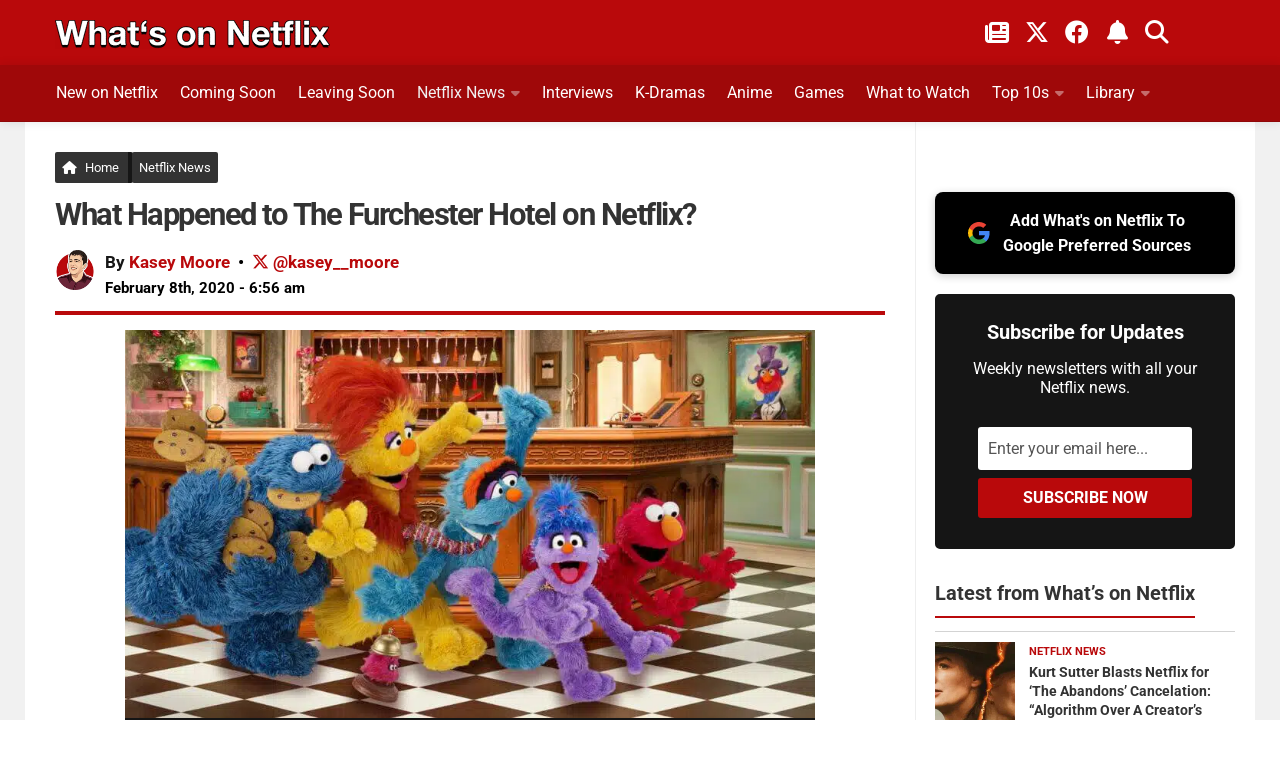

--- FILE ---
content_type: text/html; charset=UTF-8
request_url: https://www.whats-on-netflix.com/news/what-happened-to-the-furchester-hotel-on-netflix/
body_size: 38490
content:
<!DOCTYPE html>
<html class="no-js" lang="en">
<head><meta charset="utf-8"><script>if(navigator.userAgent.match(/MSIE|Internet Explorer/i)||navigator.userAgent.match(/Trident\/7\..*?rv:11/i)){var href=document.location.href;if(!href.match(/[?&]nowprocket/)){if(href.indexOf("?")==-1){if(href.indexOf("#")==-1){document.location.href=href+"?nowprocket=1"}else{document.location.href=href.replace("#","?nowprocket=1#")}}else{if(href.indexOf("#")==-1){document.location.href=href+"&nowprocket=1"}else{document.location.href=href.replace("#","&nowprocket=1#")}}}}</script><script>(()=>{class RocketLazyLoadScripts{constructor(){this.v="2.0.4",this.userEvents=["keydown","keyup","mousedown","mouseup","mousemove","mouseover","mouseout","touchmove","touchstart","touchend","touchcancel","wheel","click","dblclick","input"],this.attributeEvents=["onblur","onclick","oncontextmenu","ondblclick","onfocus","onmousedown","onmouseenter","onmouseleave","onmousemove","onmouseout","onmouseover","onmouseup","onmousewheel","onscroll","onsubmit"]}async t(){this.i(),this.o(),/iP(ad|hone)/.test(navigator.userAgent)&&this.h(),this.u(),this.l(this),this.m(),this.k(this),this.p(this),this._(),await Promise.all([this.R(),this.L()]),this.lastBreath=Date.now(),this.S(this),this.P(),this.D(),this.O(),this.M(),await this.C(this.delayedScripts.normal),await this.C(this.delayedScripts.defer),await this.C(this.delayedScripts.async),await this.T(),await this.F(),await this.j(),await this.A(),window.dispatchEvent(new Event("rocket-allScriptsLoaded")),this.everythingLoaded=!0,this.lastTouchEnd&&await new Promise(t=>setTimeout(t,500-Date.now()+this.lastTouchEnd)),this.I(),this.H(),this.U(),this.W()}i(){this.CSPIssue=sessionStorage.getItem("rocketCSPIssue"),document.addEventListener("securitypolicyviolation",t=>{this.CSPIssue||"script-src-elem"!==t.violatedDirective||"data"!==t.blockedURI||(this.CSPIssue=!0,sessionStorage.setItem("rocketCSPIssue",!0))},{isRocket:!0})}o(){window.addEventListener("pageshow",t=>{this.persisted=t.persisted,this.realWindowLoadedFired=!0},{isRocket:!0}),window.addEventListener("pagehide",()=>{this.onFirstUserAction=null},{isRocket:!0})}h(){let t;function e(e){t=e}window.addEventListener("touchstart",e,{isRocket:!0}),window.addEventListener("touchend",function i(o){o.changedTouches[0]&&t.changedTouches[0]&&Math.abs(o.changedTouches[0].pageX-t.changedTouches[0].pageX)<10&&Math.abs(o.changedTouches[0].pageY-t.changedTouches[0].pageY)<10&&o.timeStamp-t.timeStamp<200&&(window.removeEventListener("touchstart",e,{isRocket:!0}),window.removeEventListener("touchend",i,{isRocket:!0}),"INPUT"===o.target.tagName&&"text"===o.target.type||(o.target.dispatchEvent(new TouchEvent("touchend",{target:o.target,bubbles:!0})),o.target.dispatchEvent(new MouseEvent("mouseover",{target:o.target,bubbles:!0})),o.target.dispatchEvent(new PointerEvent("click",{target:o.target,bubbles:!0,cancelable:!0,detail:1,clientX:o.changedTouches[0].clientX,clientY:o.changedTouches[0].clientY})),event.preventDefault()))},{isRocket:!0})}q(t){this.userActionTriggered||("mousemove"!==t.type||this.firstMousemoveIgnored?"keyup"===t.type||"mouseover"===t.type||"mouseout"===t.type||(this.userActionTriggered=!0,this.onFirstUserAction&&this.onFirstUserAction()):this.firstMousemoveIgnored=!0),"click"===t.type&&t.preventDefault(),t.stopPropagation(),t.stopImmediatePropagation(),"touchstart"===this.lastEvent&&"touchend"===t.type&&(this.lastTouchEnd=Date.now()),"click"===t.type&&(this.lastTouchEnd=0),this.lastEvent=t.type,t.composedPath&&t.composedPath()[0].getRootNode()instanceof ShadowRoot&&(t.rocketTarget=t.composedPath()[0]),this.savedUserEvents.push(t)}u(){this.savedUserEvents=[],this.userEventHandler=this.q.bind(this),this.userEvents.forEach(t=>window.addEventListener(t,this.userEventHandler,{passive:!1,isRocket:!0})),document.addEventListener("visibilitychange",this.userEventHandler,{isRocket:!0})}U(){this.userEvents.forEach(t=>window.removeEventListener(t,this.userEventHandler,{passive:!1,isRocket:!0})),document.removeEventListener("visibilitychange",this.userEventHandler,{isRocket:!0}),this.savedUserEvents.forEach(t=>{(t.rocketTarget||t.target).dispatchEvent(new window[t.constructor.name](t.type,t))})}m(){const t="return false",e=Array.from(this.attributeEvents,t=>"data-rocket-"+t),i="["+this.attributeEvents.join("],[")+"]",o="[data-rocket-"+this.attributeEvents.join("],[data-rocket-")+"]",s=(e,i,o)=>{o&&o!==t&&(e.setAttribute("data-rocket-"+i,o),e["rocket"+i]=new Function("event",o),e.setAttribute(i,t))};new MutationObserver(t=>{for(const n of t)"attributes"===n.type&&(n.attributeName.startsWith("data-rocket-")||this.everythingLoaded?n.attributeName.startsWith("data-rocket-")&&this.everythingLoaded&&this.N(n.target,n.attributeName.substring(12)):s(n.target,n.attributeName,n.target.getAttribute(n.attributeName))),"childList"===n.type&&n.addedNodes.forEach(t=>{if(t.nodeType===Node.ELEMENT_NODE)if(this.everythingLoaded)for(const i of[t,...t.querySelectorAll(o)])for(const t of i.getAttributeNames())e.includes(t)&&this.N(i,t.substring(12));else for(const e of[t,...t.querySelectorAll(i)])for(const t of e.getAttributeNames())this.attributeEvents.includes(t)&&s(e,t,e.getAttribute(t))})}).observe(document,{subtree:!0,childList:!0,attributeFilter:[...this.attributeEvents,...e]})}I(){this.attributeEvents.forEach(t=>{document.querySelectorAll("[data-rocket-"+t+"]").forEach(e=>{this.N(e,t)})})}N(t,e){const i=t.getAttribute("data-rocket-"+e);i&&(t.setAttribute(e,i),t.removeAttribute("data-rocket-"+e))}k(t){Object.defineProperty(HTMLElement.prototype,"onclick",{get(){return this.rocketonclick||null},set(e){this.rocketonclick=e,this.setAttribute(t.everythingLoaded?"onclick":"data-rocket-onclick","this.rocketonclick(event)")}})}S(t){function e(e,i){let o=e[i];e[i]=null,Object.defineProperty(e,i,{get:()=>o,set(s){t.everythingLoaded?o=s:e["rocket"+i]=o=s}})}e(document,"onreadystatechange"),e(window,"onload"),e(window,"onpageshow");try{Object.defineProperty(document,"readyState",{get:()=>t.rocketReadyState,set(e){t.rocketReadyState=e},configurable:!0}),document.readyState="loading"}catch(t){console.log("WPRocket DJE readyState conflict, bypassing")}}l(t){this.originalAddEventListener=EventTarget.prototype.addEventListener,this.originalRemoveEventListener=EventTarget.prototype.removeEventListener,this.savedEventListeners=[],EventTarget.prototype.addEventListener=function(e,i,o){o&&o.isRocket||!t.B(e,this)&&!t.userEvents.includes(e)||t.B(e,this)&&!t.userActionTriggered||e.startsWith("rocket-")||t.everythingLoaded?t.originalAddEventListener.call(this,e,i,o):(t.savedEventListeners.push({target:this,remove:!1,type:e,func:i,options:o}),"mouseenter"!==e&&"mouseleave"!==e||t.originalAddEventListener.call(this,e,t.savedUserEvents.push,o))},EventTarget.prototype.removeEventListener=function(e,i,o){o&&o.isRocket||!t.B(e,this)&&!t.userEvents.includes(e)||t.B(e,this)&&!t.userActionTriggered||e.startsWith("rocket-")||t.everythingLoaded?t.originalRemoveEventListener.call(this,e,i,o):t.savedEventListeners.push({target:this,remove:!0,type:e,func:i,options:o})}}J(t,e){this.savedEventListeners=this.savedEventListeners.filter(i=>{let o=i.type,s=i.target||window;return e!==o||t!==s||(this.B(o,s)&&(i.type="rocket-"+o),this.$(i),!1)})}H(){EventTarget.prototype.addEventListener=this.originalAddEventListener,EventTarget.prototype.removeEventListener=this.originalRemoveEventListener,this.savedEventListeners.forEach(t=>this.$(t))}$(t){t.remove?this.originalRemoveEventListener.call(t.target,t.type,t.func,t.options):this.originalAddEventListener.call(t.target,t.type,t.func,t.options)}p(t){let e;function i(e){return t.everythingLoaded?e:e.split(" ").map(t=>"load"===t||t.startsWith("load.")?"rocket-jquery-load":t).join(" ")}function o(o){function s(e){const s=o.fn[e];o.fn[e]=o.fn.init.prototype[e]=function(){return this[0]===window&&t.userActionTriggered&&("string"==typeof arguments[0]||arguments[0]instanceof String?arguments[0]=i(arguments[0]):"object"==typeof arguments[0]&&Object.keys(arguments[0]).forEach(t=>{const e=arguments[0][t];delete arguments[0][t],arguments[0][i(t)]=e})),s.apply(this,arguments),this}}if(o&&o.fn&&!t.allJQueries.includes(o)){const e={DOMContentLoaded:[],"rocket-DOMContentLoaded":[]};for(const t in e)document.addEventListener(t,()=>{e[t].forEach(t=>t())},{isRocket:!0});o.fn.ready=o.fn.init.prototype.ready=function(i){function s(){parseInt(o.fn.jquery)>2?setTimeout(()=>i.bind(document)(o)):i.bind(document)(o)}return"function"==typeof i&&(t.realDomReadyFired?!t.userActionTriggered||t.fauxDomReadyFired?s():e["rocket-DOMContentLoaded"].push(s):e.DOMContentLoaded.push(s)),o([])},s("on"),s("one"),s("off"),t.allJQueries.push(o)}e=o}t.allJQueries=[],o(window.jQuery),Object.defineProperty(window,"jQuery",{get:()=>e,set(t){o(t)}})}P(){const t=new Map;document.write=document.writeln=function(e){const i=document.currentScript,o=document.createRange(),s=i.parentElement;let n=t.get(i);void 0===n&&(n=i.nextSibling,t.set(i,n));const c=document.createDocumentFragment();o.setStart(c,0),c.appendChild(o.createContextualFragment(e)),s.insertBefore(c,n)}}async R(){return new Promise(t=>{this.userActionTriggered?t():this.onFirstUserAction=t})}async L(){return new Promise(t=>{document.addEventListener("DOMContentLoaded",()=>{this.realDomReadyFired=!0,t()},{isRocket:!0})})}async j(){return this.realWindowLoadedFired?Promise.resolve():new Promise(t=>{window.addEventListener("load",t,{isRocket:!0})})}M(){this.pendingScripts=[];this.scriptsMutationObserver=new MutationObserver(t=>{for(const e of t)e.addedNodes.forEach(t=>{"SCRIPT"!==t.tagName||t.noModule||t.isWPRocket||this.pendingScripts.push({script:t,promise:new Promise(e=>{const i=()=>{const i=this.pendingScripts.findIndex(e=>e.script===t);i>=0&&this.pendingScripts.splice(i,1),e()};t.addEventListener("load",i,{isRocket:!0}),t.addEventListener("error",i,{isRocket:!0}),setTimeout(i,1e3)})})})}),this.scriptsMutationObserver.observe(document,{childList:!0,subtree:!0})}async F(){await this.X(),this.pendingScripts.length?(await this.pendingScripts[0].promise,await this.F()):this.scriptsMutationObserver.disconnect()}D(){this.delayedScripts={normal:[],async:[],defer:[]},document.querySelectorAll("script[type$=rocketlazyloadscript]").forEach(t=>{t.hasAttribute("data-rocket-src")?t.hasAttribute("async")&&!1!==t.async?this.delayedScripts.async.push(t):t.hasAttribute("defer")&&!1!==t.defer||"module"===t.getAttribute("data-rocket-type")?this.delayedScripts.defer.push(t):this.delayedScripts.normal.push(t):this.delayedScripts.normal.push(t)})}async _(){await this.L();let t=[];document.querySelectorAll("script[type$=rocketlazyloadscript][data-rocket-src]").forEach(e=>{let i=e.getAttribute("data-rocket-src");if(i&&!i.startsWith("data:")){i.startsWith("//")&&(i=location.protocol+i);try{const o=new URL(i).origin;o!==location.origin&&t.push({src:o,crossOrigin:e.crossOrigin||"module"===e.getAttribute("data-rocket-type")})}catch(t){}}}),t=[...new Map(t.map(t=>[JSON.stringify(t),t])).values()],this.Y(t,"preconnect")}async G(t){if(await this.K(),!0!==t.noModule||!("noModule"in HTMLScriptElement.prototype))return new Promise(e=>{let i;function o(){(i||t).setAttribute("data-rocket-status","executed"),e()}try{if(navigator.userAgent.includes("Firefox/")||""===navigator.vendor||this.CSPIssue)i=document.createElement("script"),[...t.attributes].forEach(t=>{let e=t.nodeName;"type"!==e&&("data-rocket-type"===e&&(e="type"),"data-rocket-src"===e&&(e="src"),i.setAttribute(e,t.nodeValue))}),t.text&&(i.text=t.text),t.nonce&&(i.nonce=t.nonce),i.hasAttribute("src")?(i.addEventListener("load",o,{isRocket:!0}),i.addEventListener("error",()=>{i.setAttribute("data-rocket-status","failed-network"),e()},{isRocket:!0}),setTimeout(()=>{i.isConnected||e()},1)):(i.text=t.text,o()),i.isWPRocket=!0,t.parentNode.replaceChild(i,t);else{const i=t.getAttribute("data-rocket-type"),s=t.getAttribute("data-rocket-src");i?(t.type=i,t.removeAttribute("data-rocket-type")):t.removeAttribute("type"),t.addEventListener("load",o,{isRocket:!0}),t.addEventListener("error",i=>{this.CSPIssue&&i.target.src.startsWith("data:")?(console.log("WPRocket: CSP fallback activated"),t.removeAttribute("src"),this.G(t).then(e)):(t.setAttribute("data-rocket-status","failed-network"),e())},{isRocket:!0}),s?(t.fetchPriority="high",t.removeAttribute("data-rocket-src"),t.src=s):t.src="data:text/javascript;base64,"+window.btoa(unescape(encodeURIComponent(t.text)))}}catch(i){t.setAttribute("data-rocket-status","failed-transform"),e()}});t.setAttribute("data-rocket-status","skipped")}async C(t){const e=t.shift();return e?(e.isConnected&&await this.G(e),this.C(t)):Promise.resolve()}O(){this.Y([...this.delayedScripts.normal,...this.delayedScripts.defer,...this.delayedScripts.async],"preload")}Y(t,e){this.trash=this.trash||[];let i=!0;var o=document.createDocumentFragment();t.forEach(t=>{const s=t.getAttribute&&t.getAttribute("data-rocket-src")||t.src;if(s&&!s.startsWith("data:")){const n=document.createElement("link");n.href=s,n.rel=e,"preconnect"!==e&&(n.as="script",n.fetchPriority=i?"high":"low"),t.getAttribute&&"module"===t.getAttribute("data-rocket-type")&&(n.crossOrigin=!0),t.crossOrigin&&(n.crossOrigin=t.crossOrigin),t.integrity&&(n.integrity=t.integrity),t.nonce&&(n.nonce=t.nonce),o.appendChild(n),this.trash.push(n),i=!1}}),document.head.appendChild(o)}W(){this.trash.forEach(t=>t.remove())}async T(){try{document.readyState="interactive"}catch(t){}this.fauxDomReadyFired=!0;try{await this.K(),this.J(document,"readystatechange"),document.dispatchEvent(new Event("rocket-readystatechange")),await this.K(),document.rocketonreadystatechange&&document.rocketonreadystatechange(),await this.K(),this.J(document,"DOMContentLoaded"),document.dispatchEvent(new Event("rocket-DOMContentLoaded")),await this.K(),this.J(window,"DOMContentLoaded"),window.dispatchEvent(new Event("rocket-DOMContentLoaded"))}catch(t){console.error(t)}}async A(){try{document.readyState="complete"}catch(t){}try{await this.K(),this.J(document,"readystatechange"),document.dispatchEvent(new Event("rocket-readystatechange")),await this.K(),document.rocketonreadystatechange&&document.rocketonreadystatechange(),await this.K(),this.J(window,"load"),window.dispatchEvent(new Event("rocket-load")),await this.K(),window.rocketonload&&window.rocketonload(),await this.K(),this.allJQueries.forEach(t=>t(window).trigger("rocket-jquery-load")),await this.K(),this.J(window,"pageshow");const t=new Event("rocket-pageshow");t.persisted=this.persisted,window.dispatchEvent(t),await this.K(),window.rocketonpageshow&&window.rocketonpageshow({persisted:this.persisted})}catch(t){console.error(t)}}async K(){Date.now()-this.lastBreath>45&&(await this.X(),this.lastBreath=Date.now())}async X(){return document.hidden?new Promise(t=>setTimeout(t)):new Promise(t=>requestAnimationFrame(t))}B(t,e){return e===document&&"readystatechange"===t||(e===document&&"DOMContentLoaded"===t||(e===window&&"DOMContentLoaded"===t||(e===window&&"load"===t||e===window&&"pageshow"===t)))}static run(){(new RocketLazyLoadScripts).t()}}RocketLazyLoadScripts.run()})();</script>

<meta name="viewport" content="width=device-width, initial-scale=1.0">
<meta name="theme-color" content="#151515" />
<meta name="twitter:widgets:theme" content="dark">
<meta name="twitter:widgets:border-color" content="#b9090b">
<link rel="profile" href="https://gmpg.org/xfn/11">
<link rel="alternate" type="application/rss+xml" title="What's on Netflix Feed" href="https://www.whats-on-netflix.com/feed/">
<link rel="shortcut icon" href="/favicon.ico">
<link rel="apple-touch-icon" href="/apple-touch-icon.png">
<link rel="icon" href="/logo.svg" type="image/svg+xml">
<link rel="search" type="application/opensearchdescription+xml" title="What\'s on Netflix" href="https://www.whats-on-netflix.com/opensearch.xml" />
<link rel="preload" href="https://whats-on-netflix.com/wp-content/uploads/2023/09/whats-on-netflix-2023-logo.png" as="image" type="image/png">
<link rel="preload" as="image" href="https://www.whats-on-netflix.com/wp-content/uploads/2020/02/what-happened-to-furchester-hotel-on-netflix.jpg.webp" imagesrcset="https://www.whats-on-netflix.com/wp-content/uploads/2020/02/what-happened-to-furchester-hotel-on-netflix.jpg.webp 1280w" imagesizes="(max-width: 1280px) 100vw, 1280px" type="image/webp">
<link rel="preload" as="image" href="https://www.whats-on-netflix.com/wp-content/uploads/2020/02/what-happened-to-furchester-hotel-on-netflix.jpg" imagesrcset="https://www.whats-on-netflix.com/wp-content/uploads/2020/02/what-happened-to-furchester-hotel-on-netflix-480x270.jpg 480w, https://www.whats-on-netflix.com/wp-content/uploads/2020/02/what-happened-to-furchester-hotel-on-netflix-768x432.jpg 768w, https://www.whats-on-netflix.com/wp-content/uploads/2020/02/what-happened-to-furchester-hotel-on-netflix-943x530.jpg 943w, https://www.whats-on-netflix.com/wp-content/uploads/2020/02/what-happened-to-furchester-hotel-on-netflix.jpg 1280w" imagesizes="(max-width: 1280px) 100vw, 1280px">
<title>What Happened to The Furchester Hotel on Netflix?</title>
<link data-rocket-prefetch href="https://whats-on-netflix.com" rel="dns-prefetch">
<link data-rocket-prefetch href="https://exchange.pubnation.com" rel="dns-prefetch">
<link data-rocket-prefetch href="https://scripts.pubnation.com" rel="dns-prefetch">
<link data-rocket-prefetch href="https://www.googletagmanager.com" rel="dns-prefetch">
<link data-rocket-prefetch href="https://securepubads.g.doubleclick.net" rel="dns-prefetch">
<link data-rocket-prefetch href="https://www.youtube.com" rel="dns-prefetch">
<link data-rocket-prefetch href="https://ajax.googleapis.com" rel="dns-prefetch">
<link crossorigin data-rocket-preload as="font" href="https://www.whats-on-netflix.com/wp-content/cache/fonts/1/google-fonts/fonts/s/roboto/v50/KFO7CnqEu92Fr1ME7kSn66aGLdTylUAMa3yUBA.woff2" rel="preload">
<link crossorigin data-rocket-preload as="font" href="https://use.fontawesome.com/releases/v6.4.2/webfonts/fa-solid-900.woff2" rel="preload">
<link crossorigin data-rocket-preload as="font" href="https://use.fontawesome.com/releases/v6.4.2/webfonts/fa-brands-400.woff2" rel="preload">
<style id="wpr-usedcss">img:is([sizes=auto i],[sizes^="auto," i]){contain-intrinsic-size:3000px 1500px}a,abbr,address,article,aside,b,blockquote,body,caption,code,div,dl,dt,em,fieldset,footer,form,h1,h2,h3,h4,header,html,i,iframe,img,label,legend,li,nav,object,p,small,span,strong,table,tbody,time,tr,tt,ul,video{margin:0;padding:0;border:0;font:inherit;vertical-align:baseline}article,aside,footer,header,nav{display:block}ul{list-style:none}blockquote{quotes:none}blockquote:after,blockquote:before{content:none}table{border-collapse:collapse;border-spacing:0}b{font-weight:700}small{font-size:90%}html{scroll-padding-top:65px;box-sizing:border-box;-webkit-font-smoothing:antialiased}*,:after,:before{box-sizing:inherit}body{background:#fff;font-size:17px;line-height:1.5em;color:#000;font-weight:400;font-family:Roboto,-apple-system,BlinkMacSystemFont,Helvetica,Arial,sans-serif;overflow-x:hidden}::selection{background:#b9090b;color:#fff}::-moz-selection{background:#b9090b;color:#fff}a{color:#b9090b;text-decoration:none;outline:0}.entry-inner a{text-decoration:underline}a:hover{color:#555}img{max-width:100%;height:auto}a,a:after,a:before{-webkit-transition:.2s;-moz-transition:.2s;-o-transition:.2s;transition:all .2s ease}a img{-webkit-transition:opacity .2s;-moz-transition:opacity .2s;-o-transition:opacity .2s;transition:opacity .2s ease}address,em{font-style:italic}strong{font-weight:600;color:#161616}.left{float:left}.right{float:right}.clear{display:block;overflow:hidden;visibility:hidden;width:0;height:0}.group:after,.group:before{content:"";display:table}.clear,.group:after{clear:both}.group{zoom:1}.fa{width:1em;text-align:center}button,input,label,select,textarea{font-family:inherit}.themeform button,.themeform input,.themeform label,.themeform select,.themeform textarea{font-size:14px}.themeform button::-moz-focus-inner,.themeform input::-moz-focus-inner{border:0;padding:0}.themeform input[type=email],.themeform input[type=number],.themeform input[type=password],.themeform input[type=text],.themeform input[type=url]{margin:0;-moz-box-sizing:border-box;-webkit-box-sizing:border-box;box-sizing:border-box;-webkit-border-radius:0;border-radius:0}.themeform button,.themeform input[type=submit],.themeform select,.themeform textarea{margin:0;-moz-box-sizing:border-box;-webkit-box-sizing:border-box;box-sizing:border-box}.themeform button,.themeform textarea{-webkit-border-radius:0;border-radius:0}.themeform button,.themeform input,.themeform select,.themeform textarea{-moz-appearance:none;-webkit-appearance:none;-moz-transition:.2s;-webkit-transition:.2s;transition:all .2s ease}.themeform select{appearance:normal;-moz-appearance:menulist;-webkit-appearance:menulist}.themeform input[type=checkbox]{-moz-appearance:checkbox;-webkit-appearance:checkbox}.themeform input[type=radio]{-moz-appearance:radio;-webkit-appearance:radio}.themeform label{font-weight:600;color:#333}.themeform input[type=email],.themeform input[type=number],.themeform input[type=password],.themeform input[type=text],.themeform input[type=url],.themeform select,.themeform textarea{background:#fff;border:2px solid #eee;color:#777;display:block;max-width:100%;outline:0;padding:7px 8px;width:100%}.themeform input[type=email]:focus,.themeform input[type=number]:focus,.themeform input[type=password]:focus,.themeform input[type=text]:focus,.themeform input[type=url]:focus,.themeform select:focus,.themeform textarea:focus{border-color:#ccc;color:#333;-webkit-box-shadow:0 0 3px rgba(0,0,0,.1);box-shadow:0 0 3px rgba(0,0,0,.1)}.themeform label .required{color:#b9090b}.themeform button[type=submit],.themeform input[type=submit]{background:#b9090b;color:#fff;padding:8px 14px;font-weight:600;display:inline-block;border:0;cursor:pointer;-webkit-border-radius:3px;border-radius:3px}.themeform button[type=submit]:hover,.themeform input[type=submit]:hover{background:#333}.themeform.searchform div{position:relative}.themeform.searchform div input{padding-left:26px;line-height:20px}.entry{font-size:18px;line-height:1.7em}.entry address,.entry p{margin-bottom:27px}.entry dt,h1,h2,h3,h4{color:#333;font-weight:600}.entry ul{margin:0 0 15px 30px}.entry ul ul{margin-bottom:0}.entry li{margin:0}.entry ul li{list-style:square}@media only screen and (max-width:600px){.author-pic{max-width:90px}}.entry blockquote{position:relative;color:#fff;margin:0 0 20px;padding:25px 22px;border-left:5px solid #b9090b;background:#252525}.entry blockquote p{margin-bottom:.75em}body.page h1{font-size:37px;line-height:45px}.entry img .size-full{width:100%!important}.entry .wp-caption{max-width:100%;margin-bottom:35px;padding-top:5px;text-align:center}.entry .wp-caption-text{color:#d5d5d5;font-size:12px;padding:0 8px;margin:0;margin-top:-10px;text-align:left;background:#151515;border-bottom:5px solid #b9090b}.entry .wp-caption a{border-bottom:0}.entry .wp-caption img,.site-title a img{margin:0;max-width:100%;height:auto}.entry .wp-caption.alignnone{width:100%!important;overflow:hidden}.entry .wp-caption.alignnone img{margin:0 auto;max-width:100%!important}.entry table{font-size:14px;margin-bottom:1.5em;width:100%;text-align:center}.entry table tr.alt{background:#f2f2f2}h1,h2,h3,h4{-ms-word-wrap:break-word;word-wrap:break-word}.entry h1,.entry h2,.entry h3,.entry h4{margin-bottom:14px;font-weight:600;line-height:1.3em}.entry h1{font-size:34px;letter-spacing:-1px}.entry h2{font-size:30px;letter-spacing:-.7px}.entry h3{font-size:25px;letter-spacing:-.5px}.entry h4{font-size:21px;letter-spacing:-.3px}.heading{font-size:14px;font-weight:600}.heading{font-size:18px;margin-bottom:1em}.heading i{font-size:22px;margin-right:6px}#wrapper{min-width:1024px;height:100%}.container{margin:0 auto;max-width:1230px}.container,.main,.main-inner{position:relative}.main-inner{min-height:800px}.content{width:100%;position:relative}.pad{padding:30px 30px 20px}.col-2cl .main-inner{background:var(--wpr-bg-c3d74d29-1e67-4483-8668-dd7854929b74) right 0 repeat-y;padding-right:340px}.col-2cl .s1{float:right;margin-right:-340px}.col-2cl .content{float:left}button.search__submit{width:100%;margin-top:8px}.sidebar{padding-bottom:20px;position:relative;z-index:2}.sidebar .pad{padding-left:20px;padding-right:20px}.s1{width:340px;z-index:2}.last{clear:right;margin-right:0!important}iframe,object{max-width:100%}.social-links{float:right;position:relative}.social-links li{display:inline-block;margin-left:8px;line-height:16px;font-size:0}.social-links li a{display:block!important;position:relative;text-align:center}.social-links .social-tooltip{color:#fff;color:rgba(255,255,255,.7);font-size:24px;display:inline;position:relative;z-index:9}.category h4{font-size:26px;padding-bottom:10px}.sharre{padding:14px 10px!important;margin-right:5px;border:0;border-radius:4px!important;background-color:#252525;text-decoration:none;font-size:16px;font-weight:700;color:#fff;z-index:1;transition:transform .1s ease-in}.sharre i{font-size:18px}.post-tags .sharre{min-width:40px;text-align:center}.facebook{background-color:#3b5998!important}a.sharre:hover{background:#595959;color:#fff}.email{background:#9f0808!important}.twitter{background-color:#000!important}.nav-container{background:#888;z-index:99;position:relative}.nav li>a:after,.nav>li>a:after{font-family:FontAwesome;display:inline-block}@media only screen and (min-width:720px){.home-button{margin-right:-5px!important;border-right:5px solid #161616!important;padding-right:9px!important}.nav-wrap{height:auto!important}.nav{font-size:0;position:relative}.nav li a{color:#ccc;display:block;line-height:20px}.nav li>a:after{content:"\f0da";float:right;opacity:.4}.nav>li>a:after{content:"\f0d7";float:none;margin-left:6px;font-size:14px;line-height:1.2em}.nav li>a:only-child:after{content:"";margin:0}#footer .nav li>a:after{content:"\f0da"}#footer .nav>li>a:after{content:"\f0d8"}#footer .nav li>a:only-child:after{content:""}.nav>li{font-size:17px;text-transform:uppercase;border-right:1px solid #999;display:inline-block;position:relative}.nav>li>a{padding:15px 14px}.nav ul,.nav>li:hover>a,.nav>li>a:hover{background:#777}.nav li.current-post-parent>a,.nav li:hover>a,.nav li>a:hover{color:#fff}.nav li:hover>ul,.nav ul li{display:block}.nav ul{display:none;position:absolute;left:0;top:50px;width:180px;padding:10px 0;z-index:2;-webkit-transform:translateZ(0);-webkit-box-shadow:0 2px 2px rgba(0,0,0,.15);box-shadow:0 2px 2px rgba(0,0,0,.15)}.nav ul li{font-size:14px;position:relative;padding:0}.nav ul li a{padding:10px 20px}.nav ul li:last-child{border-bottom:0!important}.nav ul ul{position:absolute;top:-10px;left:180px}}@media only screen and (max-width:799px){.nav{font-weight:600}.nav-container{text-transform:none}.nav-wrap{position:relative;height:0;overflow:hidden}.expand .nav-wrap{height:auto}.nav,.nav-wrap{float:left;width:100%;height:45px;display:inline-flex;overflow:hidden;overflow-x:scroll}.nav li a{white-space:nowrap;line-height:20px;padding:12px 8px;display:inline-flex}.nav li li a{padding-left:15px;padding-right:15px;display:inline-flex}.nav li>a:after{content:'\f0d7';opacity:.5}.nav>li>a:after{content:'\f0d7';font-size:14px}.nav li>a:only-child:after{content:''}.nav>li{font-size:15px;display:inline}.nav li.current-post-parent>a,.nav li>a:hover{color:#fff}.nav ul{display:block!important;margin-left:40px}.nav ul li{font-weight:300}.nav ul li a{padding-top:6px;padding-bottom:6px}}#header-top{background:0;height:65px}#header .pad{padding-top:0;padding-bottom:0}#header-bottom{background:#9f0809;border-bottom:1px solid rgba(0,0,0,.1);-webkit-box-shadow:0 0 10px rgba(0,0,0,.1);box-shadow:0 0 10px rgba(0,0,0,.1);z-index:9;position:relative}@media only screen and (min-width:1025px){#header-bottom.fixed{background:rgba(255,255,255,.95);position:fixed;top:0;left:0;right:0;z-index:99;border-bottom:1px solid rgba(0,0,0,.1);-webkit-box-shadow:0 0 10px rgba(0,0,0,.1);box-shadow:0 0 10px rgba(0,0,0,.1)}}a.social-tooltip.trigger-notification{border-left:2px solid #ffffff5c;padding-left:20px;padding-right:5px}#header-top .social-links{top:10px;right:50px}#header-top .social-links li{margin:0 6px}#header-top .social-links .social-tooltip{color:#fff}#header-top small{color:#fff;font-weight:700;margin-left:8px}#footer-bottom .social-links a:hover,#footer-bottom a:hover,#header-top .social-links .social-tooltip:hover{color:#fff}#header-top .social-links .social-tooltip:hover:after,#header-top .social-links .social-tooltip:hover:before{display:none}.site-title{font-size:40px;font-weight:600;text-transform:uppercase;letter-spacing:-.5px;float:left;line-height:60px}.site-title a{display:block;padding:10px 0;color:#fff;max-width:100%}.site-title a img{display:block;max-height:60px;padding:0;margin:0 auto;-webkit-box-shadow:none;box-shadow:none;-webkit-border-radius:0;border-radius:0}#header-top .pad{padding-top:10px;height:50px}#nav-header.nav-container{background:0}@media only screen and (min-width:720px){#nav-header .nav{margin:10px 0 0}#nav-header .nav li a{color:#fff;font-weight:400;font-size:16px}#nav-header .nav li a:hover{color:#333}#nav-header .nav>li{height:46px;border-right:0;margin-right:20px;padding-bottom:10px;font-size:14px;text-transform:none}#nav-header .nav>li:last-child{margin-right:40px}#nav-header .nav>li>a{padding:7px 0;border:1px solid transparent}#nav-header .nav>li:hover>a,#nav-header .nav>li>a:hover{background:0;color:#c3c3c3}#nav-header .nav>li.current-post-parent>a{color:#f1f1f1!important}#nav-header .nav li.current-post-parent>a{color:#333}#nav-header .nav ul{top:40px;width:190px;background:#fff;border-radius:3px}#nav-header .nav ul:before{content:'';display:inline-block;border-left:8px solid transparent;border-right:8px solid transparent;border-top:8px solid transparent;border-bottom:8px solid #fff;position:absolute;top:-15px;left:20px}#nav-header .nav ul li{font-size:13px;-webkit-box-shadow:0 1px 0 rgba(0,0,0,.04);box-shadow:0 1px 0 rgba(0,0,0,.04)}#nav-header .nav ul li:last-child{box-shadow:none;-webkit-box-shadow:none}#nav-header .nav ul ul{top:-10px;left:190px}#nav-header .nav ul ul:before{display:none}}@media only screen and (max-width:799px){#nav-header .container{padding-left:0}#nav-header .nav li a{color:#fff}#nav-header .nav>li:last-child{margin-bottom:20px;padding-right:40px}#nav-header .nav li.current-post-parent>a,#nav-header .nav li>a:hover{background:rgba(0,0,0,.1);color:#fff}}.featured-wrap{background:#262626;float:left;width:100%;margin-bottom:20px}#page{background:#f1f1f1}#page .container{background:#fff}#footer{background:#151515;color:#c3c3c3;width:100%}#footer .pad{padding-bottom:30px}#footer-bottom{border-top:2px solid #b9090b}#footer-bottom .pad{padding-top:30px}#footer-bottom a{color:#fff;color:rgba(255,255,255,.9)}#footer-bottom #footer-logo{display:block;margin-bottom:20px;max-height:50px;-webkit-box-shadow:none;box-shadow:none;-webkit-border-radius:0;border-radius:0}#footer-bottom #copyright{color:#fff;color:rgba(255,255,255,.6);font-size:13px;line-height:1.5em}.newsletter-signup{border-top:5px solid #b9090b;background:#333;border-bottom:5px solid #000;margin-bottom:0!important}#footer-bottom .social-links{padding-top:10px}#footer-bottom .social-links a{color:rgba(255,255,255,.6)}#footer-bottom .social-links .social-tooltip{font-size:24px}#nav-footer.nav-container{background:#222;border-bottom:1px solid #333}#nav-footer .container{padding:0 30px}@media only screen and (min-width:720px){#nav-footer .nav{font-weight:600}#nav-footer .nav li a{color:#fff;color:rgba(255,255,255,.7);text-transform:uppercase}#nav-footer .nav>li{border-right:0;border-left:1px solid rgba(255,255,255,.05);font-size:13px}#nav-footer .nav>li:hover>a,#nav-footer .nav>li>a:hover{background:0;color:#fff}#nav-footer .nav li.current-post-parent>a,#nav-footer .nav li:hover>a,#nav-footer .nav li>a:hover{color:#fff}#nav-footer .nav ul{background:#222;bottom:49px;top:auto;text-align:left;-webkit-box-shadow:0 -2px 2px rgba(0,0,0,.05);box-shadow:0 -2px 2px rgba(0,0,0,.05)}#nav-footer .nav ul li{font-size:13px;box-shadow:0 1px 0 rgba(255,255,255,.06);-webkit-box-shadow:0 1px 0 rgba(255,255,255,.06)}#nav-footer .nav ul li:last-child{box-shadow:none;-webkit-box-shadow:none}#nav-footer .nav ul ul{position:absolute;top:auto;bottom:-10px}}@media only screen and (max-width:799px){#nav-footer.nav-container{border-left:0;border-right:0}#nav-footer .container{padding:0}#nav-footer .nav li a{color:#fff;color:rgba(255,255,255,.8);border-top:1px solid rgba(255,255,255,.06)}#nav-footer .nav>li:last-child{margin-bottom:20px}#nav-footer .nav li.current-post-parent>a,#nav-footer .nav li>a:hover{background:rgba(0,0,0,.06);color:#fff}}.alx-tab img{display:block;width:100%;height:auto}.alx-tab li:hover .tab-item-thumbnail{opacity:.75}.post-title{font-size:21px;letter-spacing:-.5px;line-height:1.3em;font-weight:600;margin-bottom:20px}.post-title a{color:#333}.post-title a:hover{color:#b9090b}.card-image{background:#000;min-height:100px}.widget label.screen-reader-text{display:none}.single .post-title{font-size:31px;letter-spacing:-1.5px;font-weight:600;color:#333;line-height:1.3em;margin:10px 0 15px}.single .entry{border-top:4px solid #b9090b;margin-top:10px}.single .entry-inner{margin:10px auto;max-width:690px}.post-tags a,.post-tags span{font-size:14px;color:#999;display:inline-block;margin:0 7px 0 0}.post-tags{height:auto}.post-tags a{background:#333;white-space:nowrap;font-size:13px;padding:3px 7px;margin:0 5px 2px 0;-webkit-border-radius:2px;border-radius:2px;color:#fff}.post-tags a:hover,.post-tags a:hover span,.post-tags:hover span{color:#fff}.related-posts-header{margin-top:10px;padding-top:15px;border-top:3px solid #e6e6e6}.widget{color:#777;font-size:14px;overflow:hidden}.widget a,.widget>h3{font-weight:600}.widget a:hover,.widget>ul li a:hover:before{color:#f4f4f4}.widget>h3{font-size:20px;padding:15px 0;position:relative}.widget a,.widget>h3 a,.widget>h3 a:hover{color:#333}.widget>h3 a img{display:none;float:left;margin:3px 7px 0 0}.widget select{border:1px solid #eee;color:#777;font-size:15px;padding:7px;width:100%;max-width:100%}.sidebar .widget{padding:0 20px}.widget>div>ul li a:before,.widget>ul li a:before,.widget>ul li:before{font-family:FontAwesome;font-weight:400;font-size:12px;margin-right:6px;color:#ccc;display:inline-block!important;width:1em;text-align:center}.widget>h3>span{display:inline-block;padding-bottom:10px;border-bottom:2px solid #b9090b;position:relative;bottom:-2px}.alx-tab li{padding:10px 0;border-bottom:1px solid #f2f2f2}.alx-tab .tab-item-category a:hover{color:#333!important}.alx-tab li{font-weight:400;line-height:1.4em;overflow:hidden}.alx-tab a{-webkit-transition:.2s;-moz-transition:.2s;transition:all .2s ease}.alx-tab.thumbs-enabled li{padding-left:94px}.alx-tab .tab-item-thumbnail{width:80px;margin-left:-94px;float:left;position:relative}.alx-tab .tab-item-thumbnail{-webkit-transition:1s;-moz-transition:1s;transition:all 1s ease}.alx-tab .tab-item-category{font-size:11px}.alx-tab .tab-item-category{color:#aaa;text-transform:uppercase}.alx-tab .tab-item-title a{font-weight:600;color:#333}.alx-tab .tab-item-title{font-size:14px;line-height:1.4em}.alx-tab .tab-item-title{margin:2px 0;-ms-word-wrap:break-word;word-wrap:break-word}.alx-tab .tab-item-category a,.alx-tab li:hover .tab-item-title a,.dark .widget a:hover{color:#b9090b}.dark .widget{color:#999;padding:20px 0}.dark .widget a{color:#bbb}.dark .alx-tab li,.dark .widget>h3{border-color:#333}.dark .widget>h3,.dark .widget>h3 a,.dark .widget>h3 a:hover,.dark .widget>ul li a:hover:before{color:#fff}.dark .widget select{background:0;border-color:#333;color:#777}.dark .widget>div>ul li a:before,.dark .widget>ul li a:before,.dark .widget>ul li:before{color:#777;opacity:.5}.dark .alx-tab .tab-item-category a:hover{color:#ccc!important}.dark .alx-tab .tab-item-category a,.dark .alx-tab li:hover .tab-item-title a{color:#b9090b}#header,.post-tags a:hover,.themeform button[type=submit],.themeform input[type=submit]{background-color:#b9090b!important}span.mo-note-content a{color:#fff;text-decoration:underline}.mo-optin-form-wrapper{height:255px}hr{border:0;background:#b9090b;height:3px;margin:30px 0;clear:both}.modal-wrapper{width:100%;height:100%;position:fixed;top:0;left:0;background:rgba(0,0,0,.75);visibility:hidden;opacity:0;-webkit-transition:.25s ease-in-out;-moz-transition:.25s ease-in-out;-o-transition:.25s ease-in-out;transition:all .25s ease-in-out;z-index:999999!important}.modal-wrapper.open{opacity:1;visibility:visible}.modal{width:600px;display:block;margin:50% 0 0 -300px;position:relative;top:40%;left:50%;background:#fff;opacity:0;-webkit-transition:.25s ease-in-out;-moz-transition:.25s ease-in-out;-o-transition:.25s ease-in-out;transition:all .25s ease-in-out}.modal-wrapper.open .modal{margin-top:-250px;opacity:1}.head{padding:1.5em 5%;overflow:hidden;background:#b9090b}.head h2{float:left;color:#fff;font-size:26px;font-weight:300;padding-top:5px}.btn-close{width:32px;height:32px;display:block;float:right}.btn-close::after,.btn-close::before{content:'';width:32px;height:6px;display:block;background:#fff}.btn-close::before{margin-top:12px;-webkit-transform:rotate(45deg);-moz-transform:rotate(45deg);-o-transform:rotate(45deg);transform:rotate(45deg)}.btn-close::after{margin-top:-6px;-webkit-transform:rotate(-45deg);-moz-transform:rotate(-45deg);-o-transform:rotate(-45deg);transform:rotate(-45deg)}.modal-content{padding:5%}.modal-content h4{color:#000!important}.blur{-webkit-filter:blur(2px);-moz-filter:blur(2px);-o-filter:blur(2px);-ms-filter:blur(2px);filter:blur(2px)}select{background:#fff;border:2px solid #eee;color:#777;max-width:100%;outline:0;padding:7px 8px}@-webkit-keyframes ring{0%{-webkit-transform:rotate(-15deg);transform:rotate(-15deg)}2%{-webkit-transform:rotate(15deg);transform:rotate(15deg)}4%{-webkit-transform:rotate(-18deg);transform:rotate(-18deg)}6%{-webkit-transform:rotate(18deg);transform:rotate(18deg)}8%{-webkit-transform:rotate(-22deg);transform:rotate(-22deg)}10%{-webkit-transform:rotate(22deg);transform:rotate(22deg)}12%{-webkit-transform:rotate(-18deg);transform:rotate(-18deg)}14%{-webkit-transform:rotate(18deg);transform:rotate(18deg)}16%{-webkit-transform:rotate(-12deg);transform:rotate(-12deg)}18%{-webkit-transform:rotate(12deg);transform:rotate(12deg)}100%,20%{-webkit-transform:rotate(0);transform:rotate(0)}}@keyframes ring{0%{-webkit-transform:rotate(-15deg);transform:rotate(-15deg)}2%{-webkit-transform:rotate(15deg);transform:rotate(15deg)}4%{-webkit-transform:rotate(-18deg);transform:rotate(-18deg)}6%{-webkit-transform:rotate(18deg);transform:rotate(18deg)}8%{-webkit-transform:rotate(-22deg);transform:rotate(-22deg)}10%{-webkit-transform:rotate(22deg);transform:rotate(22deg)}12%{-webkit-transform:rotate(-18deg);transform:rotate(-18deg)}14%{-webkit-transform:rotate(18deg);transform:rotate(18deg)}16%{-webkit-transform:rotate(-12deg);transform:rotate(-12deg)}18%{-webkit-transform:rotate(12deg);transform:rotate(12deg)}100%,20%{-webkit-transform:rotate(0);transform:rotate(0)}}.faa-ring.animated{-webkit-animation:2s infinite ring;animation:2s infinite ring;transform-origin-x:50%;transform-origin-y:0;transform-origin-z:initial}.originals-sidebar{background:#b9090b;color:#fff;padding:25px;font-size:24px;font-weight:300}.originals-sidebar p{font-size:22px;font-weight:300;line-height:26px;margin-top:10px}.originals-sidebar hr{width:40%;background:#fff}.new-titles-number{font-size:48px;font-weight:300}.library-sidebar{width:100%;border:2px solid #b9090b;margin-top:20px;padding:20px;font-size:16px;color:#b9090b;margin-bottom:10px}span.date{height:50px;font-size:1.1em;positon:relative}span.date:after{content:'';height:7.5px;width:100px;background:#dcdcdc;position:absolute;left:0;bottom:0}.fab{font-weight:300}.entry h3 strong{color:#fff!important}.modal-content .mo-optin-form-headline{background:#b9090b;font-size:20px;padding:10px}.entry h3{background:#b9090b;color:#fff;padding:20px;margin-bottom:25px;border-bottom:4px solid #242424}img:not([src]){visibility:hidden}@-moz-document url-prefix(){img:-moz-loading{visibility:hidden}}.recommendation-bar{position:relative;width:100%;white-space:nowrap;display:inline-block;overflow-x:scroll;overflow-y:hidden;-webkit-overflow-scrolling:touch}.recommendation-bar ::-webkit-scrollbar-thumb:horizontal{background-color:#5b0b2b}.recommendation-bar ::-webkit-scrollbar-thumb:horizontal:hover{background-color:#b31252;border:1px solid #5b0b2b}.recommendation-bar ::-webkit-scrollbar-thumb:vertical{background-color:#2a8894}.recommendation-bar ::-webkit-scrollbar-thumb:vertical:hover{background-color:#32bfd1;border:1px solid #2a8894}.recommendation-bar .card{display:inline-block}.card{max-width:210px;vertical-align:top}.card-title{background:#151515;padding:15px 10px 0;white-space:normal;min-height:100px;margin-top:-7px;text-overflow:ellipsis}.card-title p{display:block;display:-webkit-box;max-width:400px;margin:0 auto;-webkit-line-clamp:3;-webkit-box-orient:vertical;overflow:hidden;text-overflow:ellipsis}.card a{color:#fff;font-weight:400}.card:hover .card-title{background:#9f0809}@media only screen and (min-width:600px){::-webkit-scrollbar{width:10px;height:10px}::-webkit-scrollbar-track{background:#f1f1f1}::-webkit-scrollbar-thumb{background:#888}::-webkit-scrollbar-thumb:hover{background:#555}.recommendation-bar .card{display:block;float:left}.recommendation-bar{overflow-x:hidden}.card{width:25%;margin-bottom:10px}}#wrapper,.container{min-width:320px}@media only screen and (min-width:480px) and (max-width:960px){.s1{width:50px}.s1 .sidebar-content{display:none;float:left;width:100%}.col-2cl .s1{margin-right:-50px}.col-2cl .main-inner{background-image:url(https://www.whats-on-netflix.com/wp-content/themes/whatsonnetflix/img/sidebar/s-right-collapse.png);padding-right:50px}.safari .s1{min-width:50px;max-width:50px;width:auto}}@media only screen and (max-width:799px){#footer-bottom,.site-title a{text-align:center}.site-title{width:100%}.container{padding:0}.pad{padding:25px}.entry{font-size:19px}.entry h1{font-size:30px;letter-spacing:-.7px}.entry h2{font-size:26px;letter-spacing:-.5px}.entry h3,.entry h4{letter-spacing:-.3px}.entry h3{font-size:24px}.entry h4{font-size:20px}#header{padding-bottom:0}#header .pad{padding:0}.site-title{float:left;max-width:205px}.site-title a{padding:0}#header-top .social-links{position:static;padding-top:15px;padding-right:5px}a.social-tooltip.trigger-notification{padding-left:10px;padding-right:4px}#header-top .social-links li{margin:0 4px}#header-top .social-links .social-tooltip{font-size:18px}#footer-bottom .pad{padding-top:50px;padding-bottom:90px}#footer-bottom #footer-logo{margin-left:auto;margin-right:auto}#footer-bottom .social-links{float:none}#footer-bottom .social-links li{margin-left:4px;margin-right:4px}.post-title{font-size:20px;letter-spacing:0}#header-top{height:50px}.single .post-title{font-size:25px;line-height:1.2em;letter-spacing:0;margin:6px 0 8px!important}.modal{margin:0;left:5%;width:90%}}@media only screen and (max-width:479px){.entry blockquote{font-size:90%}.content,.sidebar{width:100%;float:none;margin-right:0!important;margin-left:0!important}.sidebar{width:100%;display:block;float:none}.main,.main-inner{background-image:none!important;padding:0!important;margin:0}.pad{padding:15px 15px 5px}.sidebar .widget{padding-left:15px!important;padding-right:15px!important;padding-top:15px;padding-bottom:15px}.site-title{font-size:32px}.site-title a img{max-width:175px;margin:17px 0 0 5px!important}.btn-close::after,.btn-close::before{width:18px;height:6px}.head h2{font-size:16px}}@media (prefers-color-scheme:dark) and (max-width:767px){.ow-comments{background:#323232!important}#tab-recent-3 a,article a{color:#fff!important;border-bottom:2px solid #b9090b;text-decoration:none!important}.post-tags a{border:0}.library-sidebar{background:#fff}.author-meta,.content,.post-tags,strong{color:#fff}.entry blockquote{background:#2c2c2c}#mobile-menu-toggle,.mobile-menu-close button,.social-links i{text-shadow:2px 2px 4px rgba(0,0,0,.25)}.themeform label{color:#000!important}.main{background:#121212}#page{background:#1b1b1b}.entry,.post-title a,blockquote,h1,h1.post-title,h2,h3,h4{color:#f3f3f3!important}.col-2cl .main-inner{background:0}.widget_alx_tabs{background:#0f0f0f;padding:10px!important;border-radius:5px}tr{color:#222}}body::-webkit-scrollbar{width:1em}body::-webkit-scrollbar-track{box-shadow:inset 0 0 6px rgba(0,0,0,.3)}body::-webkit-scrollbar-thumb{background-color:#a9a9a9;outline:slategrey solid 1px}@media (min-width:969px){.mobile{display:none!important}.recommendation-spot{min-height:420px!important}#comments-anchor{min-height:590px!important}}@media (max-width:969px){.recommendation-spot{min-height:410px!important}#comments-anchor{min-height:600px!important}.mobile{display:block;margin:10px 0}.desktop{display:none!important}}.ow-comments{background:#f1f1f1;padding:0 25px;border-top:5px solid #b9090b;min-height:1080px;overflow-x:hidden}@media only screen and (max-width:600px){.category-top{height:30px;margin-bottom:15px;width:100%;overflow-x:scroll;display:inline-flex}}.fa{font-family:var(--fa-style-family,"Font Awesome 6 Free");font-weight:var(--fa-style,900)}.fa,.fa-brands,.fab,.fas{-moz-osx-font-smoothing:grayscale;-webkit-font-smoothing:antialiased;display:var(--fa-display,inline-block);font-style:normal;font-variant:normal;line-height:1;text-rendering:auto}.fas{font-family:"font awesome 6 free"}.fa-google:before{content:"\f1a0"}.fa-facebook:before{content:"\f09a"}.fa-x-twitter:before{content:"\e61b"}.fa-link:before{content:"\f0c1"}.fa-rss-square:before{content:"\f143"}.fa-bell:before{content:"\f0f3"}.fa-search:before{content:"\f002"}.fa-newspaper:before{content:"\f1ea"}:root{--fa-font-regular:normal 400 1em/1 "Font Awesome 6 Free";--fa-style-family-classic:"Font Awesome 6 Free";--fa-font-solid:normal 900 1em/1 "Font Awesome 6 Free"}@font-face{font-family:"font awesome 6 free";font-style:normal;font-weight:900;font-display:swap;src:url(https://use.fontawesome.com/releases/v6.4.2/webfonts/fa-solid-900.woff2) format("woff2"),url(https://use.fontawesome.com/releases/v6.4.2/webfonts/fa-solid-900.ttf) format("truetype")}.fas{font-weight:900}.fa-brands,.fab{font-family:"font awesome 5 brands";font-weight:400}@font-face{font-family:"font awesome 5 brands";font-display:swap;font-weight:400;src:url(https://use.fontawesome.com/releases/v6.4.2/webfonts/fa-brands-400.woff2) format("woff2"),url(https://use.fontawesome.com/releases/v6.4.2/webfonts/fa-brands-400.ttf) format("truetype")}@font-face{font-family:"font awesome 5 free";font-display:swap;font-weight:900;src:url(https://use.fontawesome.com/releases/v6.4.2/webfonts/fa-solid-900.woff2) format("woff2"),url(https://use.fontawesome.com/releases/v6.4.2/webfonts/fa-solid-900.ttf) format("truetype")}@font-face{font-family:fontawesome;font-display:swap;src:url(https://use.fontawesome.com/releases/v6.4.2/webfonts/fa-solid-900.woff2) format("woff2"),url(https://use.fontawesome.com/releases/v6.4.2/webfonts/fa-solid-900.ttf) format("truetype")}@font-face{font-family:fontawesome;font-display:swap;src:url(https://use.fontawesome.com/releases/v6.4.2/webfonts/fa-brands-400.woff2) format("woff2"),url(https://use.fontawesome.com/releases/v6.4.2/webfonts/fa-brands-400.ttf) format("truetype")}.tooltip{position:relative;display:inline-block;cursor:pointer}.tooltip .tooltiptext{visibility:hidden;width:120px;background-color:#000;color:#fff;text-align:center;border-radius:6px;padding:5px 0;position:absolute;z-index:1;bottom:115%;left:50%;margin-left:-60px;opacity:0;transition:opacity .3s}.tooltip .tooltiptext::after{content:"";position:absolute;top:100%;left:50%;margin-left:-5px;border-width:5px;border-style:solid;border-color:#000 transparent transparent}.tooltip:hover .tooltiptext{visibility:visible;opacity:1}#copyButton{color:#fff;background:0 0;border:0;cursor:pointer}.bio-avatar{float:left;height:40px;width:50px;padding-right:10px}.author-pic{border-bottom:0!important}ul#tab-recent-3{max-height:500px;overflow-y:auto;padding-right:4px;border-bottom:1px solid #d3d3d3;border-top:1px solid #d3d3d3}@media only screen and (min-width:961px){.sidebar .sidebar-content .FixedWidget__fixed_widget{position:static!important}}#alxtabs-3{margin-bottom:25px;margin-top:15px}.wonr-grid-container{display:grid;grid-template-columns:repeat(4,1fr);gap:0;padding:22px 15px;background-color:#333;color:#fff}.wonr-grid-container h2{grid-column:1/-1;text-align:center;margin-bottom:20px;font-size:24px;color:#fff}@media (max-width:1024px){.wonr-grid-container{grid-template-columns:repeat(2,1fr)}}@media (max-width:600px){.wonr-grid-container{grid-template-columns:1fr}.wonr-grid-container h2{font-size:20px}ul#tab-recent-3{max-height:100%!important}}.tweet-container{position:relative;width:100%;overflow:hidden;margin:1em 0;cursor:pointer}.tweet-container:not(.expanded) iframe{height:250px!important;min-height:250px!important}.tweet-container iframe{width:100%!important;min-width:100%!important;margin:0!important;transition:height .3s ease}.tweet-container::after{content:'';position:absolute;bottom:0;left:0;right:0;height:100px;background:linear-gradient(transparent 0,#fff 40%);pointer-events:none}.tweet-container::before{content:'↓ Click to expand tweet ↓';position:absolute;bottom:20px;left:50%;transform:translateX(-50%);background:#b9090b;color:#fff;padding:8px 20px;border-radius:4px;z-index:1;font-size:14px;font-weight:600;white-space:nowrap;box-shadow:0 2px 4px rgba(0,0,0,.1)}.tweet-container.expanded{cursor:default}.tweet-container.expanded::after,.tweet-container.expanded::before{display:none!important;opacity:0!important;visibility:hidden!important}.modal-content h4{font-size:75%}.progress{height:100%;background:#b9090b;transition:width 1s ease-in-out;position:relative;animation:2s ease-in-out progressAnimation}@keyframes progressAnimation{from{width:0}to{width:100%}}.fa-home:before{content:"\f015"}.fa-home{padding-right:20px}@media (max-width:800px){#mobile-menu-close,#mobile-menu-toggle{border:none!important;cursor:pointer!important;color:#fff!important}.mobile-menu-header a{font-size:23px;color:#fff;padding-right:5px}.nav-container,.nav.group li a{background-color:#151515!important}#header-top{width:100%!important;background:#b9090b}#header{border-bottom:5px solid #000}#header-top .container,#header-top .pad{width:100%!important;max-width:100%!important;margin:0!important;padding:0 15px!important}#header-top .pad{display:flex!important;align-items:center!important;justify-content:space-between!important;padding:10px 0!important}#mobile-menu-toggle.mobile{flex:0 0 auto!important;background:#9f0809!important;color:#fff!important;border:none!important;font-size:1rem!important;padding:10px 15px!important}.site-title{flex:1 1 auto!important;text-align:center!important;margin:-15px 0 0!important}.site-title img{max-width:180px!important;height:auto!important;margin:0!important;padding:0!important}.social-links.mobile{flex:0 0 auto!important;display:flex!important;gap:10px;list-style:none;padding:0;margin:0}.social-links.mobile li a{color:#fff!important;font-size:1.2rem!important}.social-links.desktop{display:none!important}.nav.group,.nav.group li,.nav.group li a,.nav.group li.open>ul{display:block!important}#header-top .social-links{padding-top:5px!important;padding-bottom:5px!important}#mobile-menu-toggle{background-color:#b9090b!important;font-size:1rem!important;font-weight:700!important;text-align:center!important;float:left;margin-right:30px}.mobile-menu-close{position:absolute!important;top:10px!important;right:10px!important;z-index:100001!important}#mobile-menu-close{background:0 0!important;font-size:2rem!important}.nav-container{position:fixed!important;top:0!important;left:-100%!important;width:260px!important;height:100%!important;color:#fff!important;z-index:99999!important;transition:left .3s!important;display:flex!important;flex-direction:column!important;justify-content:space-between!important;padding-top:0!important;overflow-y:auto!important;border-right:2px solid #000}.mobile-menu-header{padding:20px!important;text-align:left!important;background:#b9090b}.nav.group li.menu-item-has-children>.submenu-toggle,.submenu-toggle{background:0 0!important;border:none!important;color:#ccc!important;font-size:1.2rem!important;cursor:pointer!important}.nav-container.open{left:0!important}.submenu-toggle{float:right!important;margin-right:10px!important}.mobile-menu-header,.nav.group li{border-bottom:1px solid #2a2a2a!important}.nav.group li a{color:#f0f0f0!important;text-decoration:none!important}.mobile-logo img{max-width:185px!important;height:auto!important}.nav.group{list-style:none!important;padding:0!important;margin:15px 0!important;flex-grow:1!important}.nav.group li a{padding:12px 20px!important}.nav.group li a:hover{background-color:#222!important}.nav.group li ul{display:none!important;background:#1e1e1e!important;padding-left:0!important;margin-top:0!important}.nav.group li ul li a{padding-left:30px!important;background-color:#1e1e1e!important}.nav.group li.menu-item-has-children>a::after{content:none!important}.nav.group li.menu-item-has-children{position:relative!important}.nav.group li.menu-item-has-children>a{display:flex!important;justify-content:space-between!important;align-items:center!important;padding-right:40px!important}.nav.group li.menu-item-has-children>.submenu-toggle{right:15px!important;top:50%!important;transform:translateY(-50%)!important;z-index:10!important;padding:0!important;line-height:1!important;margin-top:-20px}}@media (min-width:769px){#mobile-menu-toggle,.mobile-menu-close,.mobile-menu-header,.submenu-toggle{display:none!important}.menu-item .menu-item a{color:#000!important}}body.no-scroll{overflow:hidden!important;height:100%!important;position:fixed!important;width:100%!important}.fixed-header{position:fixed!important;top:0!important;left:0;width:100%!important;z-index:99999!important;background-color:#151515!important;border-bottom:#b9090b;box-shadow:0 2px 5px rgba(0,0,0,.2)}button.trigger-search{background:0;border:0;margin-top:-3px}.author-meta .byline,.author-meta p{font-weight:700}.won-google-btn-wrapper{text-align:center;margin:20px 0}.won-google-btn{display:inline-flex;align-items:center;gap:12px;background:#000;border:none;border-radius:8px;padding:16px 32px;font-size:16px;font-weight:600;color:#fff;text-decoration:none;box-shadow:0 2px 8px rgba(0,0,0,.2);transition:all .2s;font-family:-apple-system,BlinkMacSystemFont,'Segoe UI',Roboto,Arial,sans-serif}.won-google-btn:hover{transform:translateY(-2px);box-shadow:0 4px 12px rgba(0,0,0,.3);color:#fff}.won-google-icon{width:24px;height:24px;flex-shrink:0}@font-face{font-family:Roboto;font-style:normal;font-weight:100;font-stretch:100%;font-display:swap;src:url(https://www.whats-on-netflix.com/wp-content/cache/fonts/1/google-fonts/fonts/s/roboto/v50/KFO7CnqEu92Fr1ME7kSn66aGLdTylUAMa3yUBA.woff2) format('woff2');unicode-range:U+0000-00FF,U+0131,U+0152-0153,U+02BB-02BC,U+02C6,U+02DA,U+02DC,U+0304,U+0308,U+0329,U+2000-206F,U+20AC,U+2122,U+2191,U+2193,U+2212,U+2215,U+FEFF,U+FFFD}@font-face{font-family:Roboto;font-style:normal;font-weight:300;font-stretch:100%;font-display:swap;src:url(https://www.whats-on-netflix.com/wp-content/cache/fonts/1/google-fonts/fonts/s/roboto/v50/KFO7CnqEu92Fr1ME7kSn66aGLdTylUAMa3yUBA.woff2) format('woff2');unicode-range:U+0000-00FF,U+0131,U+0152-0153,U+02BB-02BC,U+02C6,U+02DA,U+02DC,U+0304,U+0308,U+0329,U+2000-206F,U+20AC,U+2122,U+2191,U+2193,U+2212,U+2215,U+FEFF,U+FFFD}@font-face{font-family:Roboto;font-style:normal;font-weight:400;font-stretch:100%;font-display:swap;src:url(https://www.whats-on-netflix.com/wp-content/cache/fonts/1/google-fonts/fonts/s/roboto/v50/KFO7CnqEu92Fr1ME7kSn66aGLdTylUAMa3yUBA.woff2) format('woff2');unicode-range:U+0000-00FF,U+0131,U+0152-0153,U+02BB-02BC,U+02C6,U+02DA,U+02DC,U+0304,U+0308,U+0329,U+2000-206F,U+20AC,U+2122,U+2191,U+2193,U+2212,U+2215,U+FEFF,U+FFFD}@font-face{font-family:Roboto;font-style:normal;font-weight:700;font-stretch:100%;font-display:swap;src:url(https://www.whats-on-netflix.com/wp-content/cache/fonts/1/google-fonts/fonts/s/roboto/v50/KFO7CnqEu92Fr1ME7kSn66aGLdTylUAMa3yUBA.woff2) format('woff2');unicode-range:U+0000-00FF,U+0131,U+0152-0153,U+02BB-02BC,U+02C6,U+02DA,U+02DC,U+0304,U+0308,U+0329,U+2000-206F,U+20AC,U+2122,U+2191,U+2193,U+2212,U+2215,U+FEFF,U+FFFD}:root{--wp--preset--aspect-ratio--square:1;--wp--preset--aspect-ratio--4-3:4/3;--wp--preset--aspect-ratio--3-4:3/4;--wp--preset--aspect-ratio--3-2:3/2;--wp--preset--aspect-ratio--2-3:2/3;--wp--preset--aspect-ratio--16-9:16/9;--wp--preset--aspect-ratio--9-16:9/16;--wp--preset--color--black:#000000;--wp--preset--color--cyan-bluish-gray:#abb8c3;--wp--preset--color--white:#ffffff;--wp--preset--color--pale-pink:#f78da7;--wp--preset--color--vivid-red:#cf2e2e;--wp--preset--color--luminous-vivid-orange:#ff6900;--wp--preset--color--luminous-vivid-amber:#fcb900;--wp--preset--color--light-green-cyan:#7bdcb5;--wp--preset--color--vivid-green-cyan:#00d084;--wp--preset--color--pale-cyan-blue:#8ed1fc;--wp--preset--color--vivid-cyan-blue:#0693e3;--wp--preset--color--vivid-purple:#9b51e0;--wp--preset--gradient--vivid-cyan-blue-to-vivid-purple:linear-gradient(135deg,rgb(6, 147, 227) 0%,rgb(155, 81, 224) 100%);--wp--preset--gradient--light-green-cyan-to-vivid-green-cyan:linear-gradient(135deg,rgb(122, 220, 180) 0%,rgb(0, 208, 130) 100%);--wp--preset--gradient--luminous-vivid-amber-to-luminous-vivid-orange:linear-gradient(135deg,rgb(252, 185, 0) 0%,rgb(255, 105, 0) 100%);--wp--preset--gradient--luminous-vivid-orange-to-vivid-red:linear-gradient(135deg,rgb(255, 105, 0) 0%,rgb(207, 46, 46) 100%);--wp--preset--gradient--very-light-gray-to-cyan-bluish-gray:linear-gradient(135deg,rgb(238, 238, 238) 0%,rgb(169, 184, 195) 100%);--wp--preset--gradient--cool-to-warm-spectrum:linear-gradient(135deg,rgb(74, 234, 220) 0%,rgb(151, 120, 209) 20%,rgb(207, 42, 186) 40%,rgb(238, 44, 130) 60%,rgb(251, 105, 98) 80%,rgb(254, 248, 76) 100%);--wp--preset--gradient--blush-light-purple:linear-gradient(135deg,rgb(255, 206, 236) 0%,rgb(152, 150, 240) 100%);--wp--preset--gradient--blush-bordeaux:linear-gradient(135deg,rgb(254, 205, 165) 0%,rgb(254, 45, 45) 50%,rgb(107, 0, 62) 100%);--wp--preset--gradient--luminous-dusk:linear-gradient(135deg,rgb(255, 203, 112) 0%,rgb(199, 81, 192) 50%,rgb(65, 88, 208) 100%);--wp--preset--gradient--pale-ocean:linear-gradient(135deg,rgb(255, 245, 203) 0%,rgb(182, 227, 212) 50%,rgb(51, 167, 181) 100%);--wp--preset--gradient--electric-grass:linear-gradient(135deg,rgb(202, 248, 128) 0%,rgb(113, 206, 126) 100%);--wp--preset--gradient--midnight:linear-gradient(135deg,rgb(2, 3, 129) 0%,rgb(40, 116, 252) 100%);--wp--preset--font-size--small:13px;--wp--preset--font-size--medium:20px;--wp--preset--font-size--large:36px;--wp--preset--font-size--x-large:42px;--wp--preset--spacing--20:0.44rem;--wp--preset--spacing--30:0.67rem;--wp--preset--spacing--40:1rem;--wp--preset--spacing--50:1.5rem;--wp--preset--spacing--60:2.25rem;--wp--preset--spacing--70:3.38rem;--wp--preset--spacing--80:5.06rem;--wp--preset--shadow--natural:6px 6px 9px rgba(0, 0, 0, .2);--wp--preset--shadow--deep:12px 12px 50px rgba(0, 0, 0, .4);--wp--preset--shadow--sharp:6px 6px 0px rgba(0, 0, 0, .2);--wp--preset--shadow--outlined:6px 6px 0px -3px rgb(255, 255, 255),6px 6px rgb(0, 0, 0);--wp--preset--shadow--crisp:6px 6px 0px rgb(0, 0, 0)}:where(.is-layout-flex){gap:.5em}:where(.is-layout-grid){gap:.5em}:where(.wp-block-columns.is-layout-flex){gap:2em}:where(.wp-block-columns.is-layout-grid){gap:2em}:where(.wp-block-post-template.is-layout-flex){gap:1.25em}:where(.wp-block-post-template.is-layout-grid){gap:1.25em}#comments-anchor{min-height:740px;contain:layout}.conversation-spot{min-height:600px;position:relative}.recommendation-spot{min-height:400px}.comments-loading{position:absolute;top:20px;left:0;right:0;z-index:1}@media (max-width:969px){#comments-anchor{min-height:820px}}html div#LbQGaViZpv div#LbQGaViZpv_sidebar.lupinSidebar-container{background:#1998d6;-webkit-border-radius:5px;-moz-border-radius:5px;border-radius:5px;border:3px solid #1998d6;max-width:350px;padding:10px 20px 30px;color:#fff;text-align:center;margin:0 auto;-webkit-box-sizing:border-box;-moz-box-sizing:border-box;box-sizing:border-box}html div#LbQGaViZpv div#LbQGaViZpv_sidebar.lupinSidebar-container h2.lupinSidebar-heading{color:#fff;line-height:30px;margin:10px 0}html div#LbQGaViZpv div#LbQGaViZpv_sidebar.lupinSidebar-container .lupinSidebar-description{margin-top:12px;color:#fff}html div#LbQGaViZpv div#LbQGaViZpv_sidebar.lupinSidebar-container .lupinSidebar-form{padding:0 20px;margin:30px auto 0}html div#LbQGaViZpv div#LbQGaViZpv_sidebar.lupinSidebar-container input.lupinSidebar-input,html div#LbQGaViZpv div#LbQGaViZpv_sidebar.lupinSidebar-container select.mo-optin-form-custom-field{display:block;width:100%;margin-top:5px;border:0;-webkit-border-radius:3px;-moz-border-radius:3px;border-radius:3px;padding:12px 10px;-webkit-box-sizing:border-box;-moz-box-sizing:border-box;box-sizing:border-box;font-size:16px;line-height:16px;color:#555;background:#fff;outline:0}html div#LbQGaViZpv div#LbQGaViZpv_sidebar.lupinSidebar-container input.lupinSidebar-input{-webkit-appearance:none}html div#LbQGaViZpv div#LbQGaViZpv_sidebar.lupinSidebar-container input.lupinSidebar-submit,html div#LbQGaViZpv div#LbQGaViZpv_sidebar.lupinSidebar-container input[type=submit].mo-optin-form-cta-button{display:block;width:100%;-webkit-box-sizing:border-box;-moz-box-sizing:border-box;box-sizing:border-box;margin-top:8px;-webkit-appearance:none;border:0;background:#fec32d;-webkit-border-radius:3px;-moz-border-radius:3px;border-radius:3px;padding:12px;font-size:16px;line-height:16px;text-align:center;color:#fff;outline:0;text-transform:uppercase;cursor:pointer;font-weight:700}html div#LbQGaViZpv div#LbQGaViZpv_sidebar.lupinSidebar-container .lupinSidebar-note{line-height:1.5;text-align:center;color:#fff;margin-top:10px}html div#LbQGaViZpv div#LbQGaViZpv_sidebar.lupinSidebar-container .mo-optin-error{display:none;background:red;color:#fff;text-align:center;padding:.2em;margin:0 auto -5px;width:100%;font-size:16px;-webkit-box-sizing:border-box;-moz-box-sizing:border-box;box-sizing:border-box;border:1px solid red}div#LbQGaViZpv *,div#LbQGaViZpv :after,div#LbQGaViZpv :before{box-sizing:border-box;-webkit-box-sizing:border-box;-moz-box-sizing:border-box}div#LbQGaViZpv_sidebar_container div#LbQGaViZpv_sidebar .mo-optin-field:focus{outline:0}div#LbQGaViZpv_sidebar_container div#LbQGaViZpv_sidebar .mo-optin-form-submit-button:focus{outline:0}div#LbQGaViZpv_sidebar_container .mo-acceptance-checkbox{background-color:#fff;line-height:0;border:1px solid #bbb;width:16px;min-width:16px;height:16px;margin:0 5px 0 0!important;outline:0;text-align:center;vertical-align:middle;clear:none;cursor:pointer}div#LbQGaViZpv_sidebar_container div#LbQGaViZpv_sidebar p{padding:0!important;margin:0!important;color:inherit}div#LbQGaViZpv .mo-optin-form-wrapper label{color:inherit;font-weight:400;margin:0;padding:0}div#LbQGaViZpv div#LbQGaViZpv_sidebar_container div#LbQGaViZpv_sidebar input[type=submit]{-webkit-appearance:none}div#LbQGaViZpv div#LbQGaViZpv_sidebar_container div#LbQGaViZpv_sidebar input{z-index:auto}html div#LbQGaViZpv div#LbQGaViZpv_sidebar.mo-optin-form-wrapper{max-width:350px!important}#LbQGaViZpv .mo-optin-form-container .mo-optin-spinner{border-radius:inherit;position:absolute;width:100%;height:100%;background:var(--wpr-bg-3b5a6118-41af-4b09-bb4b-d48da3c102c4) 50% 50% no-repeat #fff;left:0;top:0;opacity:.99}#LbQGaViZpv .mo-optin-form-container .mo-optin-success-close{font-size:32px!important;font-family:"HelveticaNeue - Light","Helvetica Neue Light","Helvetica Neue",Helvetica,Arial,"Lucida Grande",sans-serif!important;color:#282828!important;font-weight:300!important;position:absolute!important;top:0!important;right:10px!important;background:0 0!important;text-decoration:none!important;width:auto!important;height:auto!important;display:block!important;line-height:32px!important;padding:0!important;-moz-box-shadow:none!important;-webkit-box-shadow:none!important;box-shadow:none!important}#LbQGaViZpv .mo-optin-form-container .mo-optin-form-wrapper .mo-optin-success-msg{font-size:21px;font-family:"HelveticaNeue - Light","Helvetica Neue Light","Helvetica Neue",Helvetica,Arial,"Lucida Grande",sans-serif;color:#282828!important;font-weight:300;text-align:center;margin:0 auto;width:100%;position:absolute!important;left:50%;top:50%;-webkit-transform:translate(-50%,-50%);-moz-transform:translate(-50%,-50%);-o-transform:translate(-50%,-50%);-ms-transform:translate(-50%,-50%);transform:translate(-50%,-50%)}#LbQGaViZpv .mo-optin-form-container .mo-optin-form-wrapper .mo-optin-success-msg a{color:#00e;text-decoration:underline}.mailoptin-content-lock{color:transparent!important;text-shadow:rgba(0,0,0,.5) 0 0 10px;-moz-user-select:none;-ms-user-select:none;user-select:none;pointer-events:none;filter:url("data:image/svg+xml;utf9,<svg%20version='1.1'%20xmlns='http://www.w3.org/2000/svg'><filter%20id='blur'><feGaussianBlur%20stdDeviation='10'%20/></filter></svg>#blur");-webkit-filter:blur(10px);-ms-filter:blur(10px);-o-filter:blur(10px);filter:blur(10px)}div#LbQGaViZpv div#LbQGaViZpv_sidebar .mo-optin-form-headline,div#LbQGaViZpv div.mo-optin-form-container h1,div#LbQGaViZpv div.mo-optin-form-container h2{font-size:20px!important}div#LbQGaViZpv div#LbQGaViZpv_sidebar .mo-optin-form-description,div#LbQGaViZpv div.mo-optin-form-container div#LbQGaViZpv_sidebar p{font-size:16px!important}div#LbQGaViZpv div#LbQGaViZpv_sidebar .mo-optin-form-note{font-size:12px!important}@media screen and (max-width:768px){div#LbQGaViZpv div#LbQGaViZpv_sidebar .mo-optin-form-headline,div#LbQGaViZpv div.mo-optin-form-container div#LbQGaViZpv_sidebar h1,div#LbQGaViZpv div.mo-optin-form-container div#LbQGaViZpv_sidebar h2{font-size:20px!important}div#LbQGaViZpv div#LbQGaViZpv_sidebar .mo-optin-form-description,div#LbQGaViZpv div.mo-optin-form-container div#LbQGaViZpv_sidebar p{font-size:16px!important}div#LbQGaViZpv div#LbQGaViZpv_sidebar .mo-optin-form-note{font-size:12px!important}}@media screen and (max-width:480px){div#LbQGaViZpv div#LbQGaViZpv_sidebar .mo-optin-form-headline,div#LbQGaViZpv div.mo-optin-form-container div#LbQGaViZpv_sidebar h1,div#LbQGaViZpv div.mo-optin-form-container div#LbQGaViZpv_sidebar h2{font-size:20px!important}div#LbQGaViZpv div#LbQGaViZpv_sidebar .mo-optin-form-description,div#LbQGaViZpv div.mo-optin-form-container div#LbQGaViZpv_sidebar p{font-size:16px!important}div#LbQGaViZpv div#LbQGaViZpv_sidebar .mo-optin-form-note,div#LbQGaViZpv div#LbQGaViZpv_sidebar .mo-optin-form-note *{font-size:12px!important}}#LbQGaViZpv #LbQGaViZpv_sidebar .mo-optin-field.mo-optin-form-name-field::-webkit-input-placeholder{color:#555!important}#LbQGaViZpv #LbQGaViZpv_sidebar .mo-optin-field.mo-optin-form-name-field:-ms-input-placeholder{color:#555!important}#LbQGaViZpv #LbQGaViZpv_sidebar .mo-optin-field.mo-optin-form-name-field::placeholder{color:#555!important}#LbQGaViZpv #LbQGaViZpv_sidebar .mo-optin-field.mo-optin-form-email-field::-webkit-input-placeholder{color:#555!important}#LbQGaViZpv #LbQGaViZpv_sidebar .mo-optin-field.mo-optin-form-email-field:-ms-input-placeholder{color:#555!important}#LbQGaViZpv #LbQGaViZpv_sidebar .mo-optin-field.mo-optin-form-email-field::placeholder{color:#555!important}div#LbQGaViZpv input.mo-mailchimp-interest-choice{line-height:normal;border:0;margin:0 5px}</style><link rel="preload" data-rocket-preload as="image" href="https://www.whats-on-netflix.com/wp-content/themes/whatsonnetflix/img/sidebar/s-right-s1.png" fetchpriority="high">
<meta name="description" content="The Furchester Hotel is no longer on Netflix to the annoyance of countless parents in the United States. Why has The Furchester Hotel departed Netflix, will"/>
<meta name="robots" content="follow, index, max-snippet:-1, max-video-preview:-1, max-image-preview:large"/>
<link rel="canonical" href="https://www.whats-on-netflix.com/news/what-happened-to-the-furchester-hotel-on-netflix/" />
<meta property="og:locale" content="en_US" />
<meta property="og:type" content="article" />
<meta property="og:title" content="What Happened to The Furchester Hotel on Netflix?" />
<meta property="og:description" content="The Furchester Hotel is no longer on Netflix to the annoyance of countless parents in the United States. Why has The Furchester Hotel departed Netflix, will" />
<meta property="og:url" content="https://www.whats-on-netflix.com/news/what-happened-to-the-furchester-hotel-on-netflix/" />
<meta property="og:site_name" content="What&#039;s on Netflix" />
<meta property="article:publisher" content="https://www.facebook.com/whatsonnetflix/" />
<meta property="article:section" content="Netflix News" />
<meta property="og:updated_time" content="2024-10-19T13:28:49-04:00" />
<meta property="og:image" content="https://www.whats-on-netflix.com/wp-content/uploads/2020/02/what-happened-to-furchester-hotel-on-netflix.jpg" />
<meta property="og:image:secure_url" content="https://www.whats-on-netflix.com/wp-content/uploads/2020/02/what-happened-to-furchester-hotel-on-netflix.jpg" />
<meta property="og:image:width" content="900" />
<meta property="og:image:height" content="506" />
<meta property="og:image:alt" content="What Happened To Furchester Hotel On Netflix" />
<meta property="og:image:type" content="image/jpeg" />
<meta property="article:published_time" content="2020-02-08T06:56:50-05:00" />
<meta property="article:modified_time" content="2024-10-19T13:28:49-04:00" />
<meta name="twitter:card" content="summary_large_image" />
<meta name="twitter:title" content="What Happened to The Furchester Hotel on Netflix?" />
<meta name="twitter:description" content="The Furchester Hotel is no longer on Netflix to the annoyance of countless parents in the United States. Why has The Furchester Hotel departed Netflix, will" />
<meta name="twitter:site" content="@whatonnetflix" />
<meta name="twitter:creator" content="@kasey__moore" />
<meta name="twitter:image" content="https://www.whats-on-netflix.com/wp-content/uploads/2020/02/what-happened-to-furchester-hotel-on-netflix.jpg" />
<meta name="twitter:label1" content="Written by" />
<meta name="twitter:data1" content="Kasey Moore" />
<meta name="twitter:label2" content="Time to read" />
<meta name="twitter:data2" content="1 minute" />
<script type="application/ld+json" class="rank-math-schema-pro">{"@context":"https://schema.org","@graph":[{"@type":"Organization","@id":"https://www.whats-on-netflix.com/#organization","name":"What's on Netflix","sameAs":["https://www.facebook.com/whatsonnetflix/","https://twitter.com/whatonnetflix","https://www.youtube.com/channel/UCCiZMOW7aqZQ-H4Ec7Piz0w","https://bsky.app/profile/whatsonnetflix.bsky.social","https://news.google.com/publications/CAAiEO3i5pWsiC2lmDPNipRMZAsqFAgKIhDt4uaVrIgtpZgzzYqUTGQL","https://www.facebook.com/netflixdailyupdates/"],"logo":{"@type":"ImageObject","@id":"https://www.whats-on-netflix.com/#logo","url":"https://www.whats-on-netflix.com/wp-content/uploads/2025/04/won-logo.png","contentUrl":"https://www.whats-on-netflix.com/wp-content/uploads/2025/04/won-logo.png","caption":"What's on Netflix","inLanguage":"en-US","width":"512","height":"512"}},{"@type":"WebSite","@id":"https://www.whats-on-netflix.com/#website","url":"https://www.whats-on-netflix.com","name":"What's on Netflix","publisher":{"@id":"https://www.whats-on-netflix.com/#organization"},"inLanguage":"en-US"},{"@type":"ImageObject","@id":"https://www.whats-on-netflix.com/wp-content/uploads/2020/02/what-happened-to-furchester-hotel-on-netflix.jpg","url":"https://www.whats-on-netflix.com/wp-content/uploads/2020/02/what-happened-to-furchester-hotel-on-netflix.jpg","width":"900","height":"506","caption":"What Happened To Furchester Hotel On Netflix","inLanguage":"en-US"},{"@type":"BreadcrumbList","@id":"https://www.whats-on-netflix.com/news/what-happened-to-the-furchester-hotel-on-netflix/#breadcrumb","itemListElement":[{"@type":"ListItem","position":"1","item":{"@id":"https://www.whats-on-netflix.com","name":"Home"}},{"@type":"ListItem","position":"2","item":{"@id":"https://www.whats-on-netflix.com/news/","name":"Netflix News"}},{"@type":"ListItem","position":"3","item":{"@id":"https://www.whats-on-netflix.com/news/what-happened-to-the-furchester-hotel-on-netflix/","name":"What Happened to The Furchester Hotel on Netflix?"}}]},{"@type":"WebPage","@id":"https://www.whats-on-netflix.com/news/what-happened-to-the-furchester-hotel-on-netflix/#webpage","url":"https://www.whats-on-netflix.com/news/what-happened-to-the-furchester-hotel-on-netflix/","name":"What Happened to The Furchester Hotel on Netflix?","datePublished":"2020-02-08T06:56:50-05:00","dateModified":"2024-10-19T13:28:49-04:00","isPartOf":{"@id":"https://www.whats-on-netflix.com/#website"},"primaryImageOfPage":{"@id":"https://www.whats-on-netflix.com/wp-content/uploads/2020/02/what-happened-to-furchester-hotel-on-netflix.jpg"},"inLanguage":"en-US","breadcrumb":{"@id":"https://www.whats-on-netflix.com/news/what-happened-to-the-furchester-hotel-on-netflix/#breadcrumb"}},{"@type":"Person","@id":"https://www.whats-on-netflix.com/author/kasey/","name":"Kasey Moore","url":"https://www.whats-on-netflix.com/author/kasey/","image":{"@type":"ImageObject","@id":"https://www.whats-on-netflix.com/wp-content/uploads/2024/03/kasey-avatar-whats-on-netflix.png","url":"https://www.whats-on-netflix.com/wp-content/uploads/2024/03/kasey-avatar-whats-on-netflix.png","caption":"Kasey Moore","inLanguage":"en-US"},"sameAs":["https://twitter.com/kasey__moore","https://www.linkedin.com/in/kaseymoore"],"worksFor":{"@id":"https://www.whats-on-netflix.com/#organization"}},{"@type":"NewsArticle","headline":"What Happened to The Furchester Hotel on Netflix?","datePublished":"2020-02-08T06:56:50-05:00","dateModified":"2024-10-19T13:28:49-04:00","articleSection":"Netflix News","author":{"@id":"https://www.whats-on-netflix.com/author/kasey/","name":"Kasey Moore"},"publisher":{"@id":"https://www.whats-on-netflix.com/#organization"},"description":"The Furchester Hotel is no longer on Netflix to the annoyance of countless parents in the United States. Why has The Furchester Hotel departed Netflix, will","articleBody":"[caption id=\"attachment_402970\" align=\"alignnone\" width=\"1280\"] The Furchester Hotel[/caption]\r\n\r\nThe Furchester Hotel is no longer on Netflix to the annoyance of countless parents in the United States. Why has The Furchester Hotel departed Netflix, will it be returning and if not, where will it stream next? Let's take a look.\u00a0\r\n\r\nSesame Street is a staple in many kids childhoods and the successful series has seen many spinoffs and iterations throughout the years. One of those spinoffs was the second British title named The Furchester Hotel. It was produced for Cbeebies and ran across three seasons and contained over 100 episodes.\r\n\r\nSet in a dainty hotel, we see some familiar faces including Elmo and the Cookie Monster who solve guest problems at the hotel.\r\n\r\nThe series had been streaming on Netflix since February 2017 before being removed on February 1st, 2020.\r\n\r\nhttps://www.youtube.com/watch?v=546QcxMmx9o\r\n\r\nFor those unaware, Netflix doesn't own most of the content on its library. In most cases, Netflix licenses out the series and movies from the copyright holders for fixed periods of time.\r\nWhere is The Furchester Hotel streaming next?\r\nUp until February 2020, Netflix was the only location to watch The Furchester Hotel and isn't available on any video-on-demand services or to our knowledge, physical media either.\r\n\r\nWe reached out to BBC Studios who are the main distributors for the series who informed us although they distribute the series in some locations, they don't in the United States. They outlined the following to us:\r\nAlthough this series was produced in association with the BBC, BBC Studios does not hold the distribution rights for America and so we don\u2019t have any information about international availability.\r\nIn the US, the series looks like its distributed by Universal Kids. We've reached out to Universal to find out the streaming plans but have yet to hear a response.\r\n\r\nWe are, however, currently expecting The Furchester Hotel to be part of the Peacock lineup when it launches in a couple of months. It's worth noting it hasn't explicitly been mentioned to be part of the lineup.\r\n\r\nWe'll keep this post updated as we learn more.\r\n\r\nDo you miss The Furchester Hotel on Netflix? Let us know in the comments down below.\r\n\r\n&nbsp;","copyrightYear":"2024","copyrightHolder":{"@id":"https://www.whats-on-netflix.com/#organization"},"name":"What Happened to The Furchester Hotel on Netflix?","@id":"https://www.whats-on-netflix.com/news/what-happened-to-the-furchester-hotel-on-netflix/#richSnippet","isPartOf":{"@id":"https://www.whats-on-netflix.com/news/what-happened-to-the-furchester-hotel-on-netflix/#webpage"},"image":{"@id":"https://www.whats-on-netflix.com/wp-content/uploads/2020/02/what-happened-to-furchester-hotel-on-netflix.jpg"},"inLanguage":"en-US","mainEntityOfPage":{"@id":"https://www.whats-on-netflix.com/news/what-happened-to-the-furchester-hotel-on-netflix/#webpage"}}]}</script>
<link rel='dns-prefetch' href='//scripts.pubnation.com' />
<link rel='dns-prefetch' href='//www.googletagmanager.com' />
<link href='https://fonts.gstatic.com' crossorigin rel='preconnect' />
<style id='wp-img-auto-sizes-contain-inline-css' type='text/css'></style>
<style id='dominant-color-styles-inline-css' type='text/css'></style>


<style id='rocket-lazyload-inline-css' type='text/css'>
.rll-youtube-player{position:relative;padding-bottom:56.23%;height:0;overflow:hidden;max-width:100%;}.rll-youtube-player:focus-within{outline: 2px solid currentColor;outline-offset: 5px;}.rll-youtube-player iframe{position:absolute;top:0;left:0;width:100%;height:100%;z-index:100;background:0 0}.rll-youtube-player img{bottom:0;display:block;left:0;margin:auto;max-width:100%;width:100%;position:absolute;right:0;top:0;border:none;height:auto;-webkit-transition:.4s all;-moz-transition:.4s all;transition:.4s all}.rll-youtube-player img:hover{-webkit-filter:brightness(75%)}.rll-youtube-player .play{height:100%;width:100%;left:0;top:0;position:absolute;background:var(--wpr-bg-726c2d9e-968f-4840-81a8-b4df3b3a30a6) no-repeat center;background-color: transparent !important;cursor:pointer;border:none;}
/*# sourceURL=rocket-lazyload-inline-css */
</style>
<script type="rocketlazyloadscript" data-rocket-type="text/javascript" data-rocket-src="https://www.whats-on-netflix.com/wp-includes/js/jquery/jquery.min.js?ver=3.7.1" id="jquery-core-js" data-rocket-defer defer></script>
<script type="rocketlazyloadscript" data-rocket-type="text/javascript" data-rocket-src="https://www.whats-on-netflix.com/wp-includes/js/jquery/jquery-migrate.min.js?ver=3.4.1" id="jquery-migrate-js" data-rocket-defer defer></script>
<script type="text/javascript" async="async" fetchpriority="high" data-noptimize="1" data-cfasync="false" src="https://scripts.pubnation.com/tags/whats-on-netflix.js?ver=6.9" id="mv-script-wrapper-js"></script>

<!-- Google tag (gtag.js) snippet added by Site Kit -->
<!-- Google Analytics snippet added by Site Kit -->
<script type="rocketlazyloadscript" data-rocket-type="text/javascript" data-rocket-src="https://www.googletagmanager.com/gtag/js?id=G-Y4XTL80FJ8" id="google_gtagjs-js" async></script>
<script type="rocketlazyloadscript" data-rocket-type="text/javascript" id="google_gtagjs-js-after">
/* <![CDATA[ */
window.dataLayer = window.dataLayer || [];function gtag(){dataLayer.push(arguments);}
gtag("set","linker",{"domains":["www.whats-on-netflix.com"]});
gtag("js", new Date());
gtag("set", "developer_id.dZTNiMT", true);
gtag("config", "G-Y4XTL80FJ8");
 window._googlesitekit = window._googlesitekit || {}; window._googlesitekit.throttledEvents = []; window._googlesitekit.gtagEvent = (name, data) => { var key = JSON.stringify( { name, data } ); if ( !! window._googlesitekit.throttledEvents[ key ] ) { return; } window._googlesitekit.throttledEvents[ key ] = true; setTimeout( () => { delete window._googlesitekit.throttledEvents[ key ]; }, 5 ); gtag( "event", name, { ...data, event_source: "site-kit" } ); }; 
//# sourceURL=google_gtagjs-js-after
/* ]]> */
</script>
<link rel="https://api.w.org/" href="https://www.whats-on-netflix.com/wp-json/" /><link rel="alternate" title="JSON" type="application/json" href="https://www.whats-on-netflix.com/wp-json/wp/v2/posts/402969" /><link rel="EditURI" type="application/rsd+xml" title="RSD" href="https://www.whats-on-netflix.com/xmlrpc.php?rsd" />

<meta name="generator" content="auto-sizes 1.7.0">
<meta name="generator" content="dominant-color-images 1.2.0">
<meta name="generator" content="Site Kit by Google 1.171.0" /><meta name="generator" content="performance-lab 4.0.1; plugins: auto-sizes, dominant-color-images, image-prioritizer, performant-translations">
<meta name="generator" content="performant-translations 1.2.0">
    <script type="rocketlazyloadscript" data-rocket-type="text/javascript">
        var ajaxurl = "https://www.whats-on-netflix.com/wp-admin/admin-ajax.php";
    </script>
    <meta data-od-replaced-content="optimization-detective 1.0.0-beta4" name="generator" content="optimization-detective 1.0.0-beta4; url_metric_groups={0:populated, 480:empty, 600:empty, 782:populated}">
<meta name="generator" content="image-prioritizer 1.0.0-beta3">
<link rel="icon" href="https://www.whats-on-netflix.com/wp-content/uploads/2025/04/won-logo-120x120.png" sizes="32x32" />
<link rel="icon" href="https://www.whats-on-netflix.com/wp-content/uploads/2025/04/won-logo.png" sizes="192x192" />
<link rel="apple-touch-icon" href="https://www.whats-on-netflix.com/wp-content/uploads/2025/04/won-logo.png" />
<meta name="msapplication-TileImage" content="https://www.whats-on-netflix.com/wp-content/uploads/2025/04/won-logo.png" />
<noscript><style id="rocket-lazyload-nojs-css">.rll-youtube-player, [data-lazy-src]{display:none !important;}</style></noscript>
<link rel="preconnect" href="https://fonts.gstatic.com" crossorigin>
<link rel="preconnect" href="https://launcher.spot.im">

<style id='global-styles-inline-css' type='text/css'></style>
<style id="rocket-lazyrender-inline-css">[data-wpr-lazyrender] {content-visibility: auto;}</style><style id="wpr-lazyload-bg-container"></style><style id="wpr-lazyload-bg-exclusion">.col-2cl .main-inner{--wpr-bg-c3d74d29-1e67-4483-8668-dd7854929b74: url('https://www.whats-on-netflix.com/wp-content/themes/whatsonnetflix/img/sidebar/s-right-s1.png');}</style>
<noscript>
<style id="wpr-lazyload-bg-nostyle">.col-2cl .main-inner{--wpr-bg-f66838ae-1c4a-45cc-ae4f-49b87f1b20e4: url('https://www.whats-on-netflix.com/wp-content/themes/whatsonnetflix/img/sidebar/s-right-collapse.png');}#LbQGaViZpv .mo-optin-form-container .mo-optin-spinner{--wpr-bg-3b5a6118-41af-4b09-bb4b-d48da3c102c4: url('https://www.whats-on-netflix.com/wp-content/plugins/mailoptin/src/core/src/assets/images/spinner.gif');}.rll-youtube-player .play{--wpr-bg-726c2d9e-968f-4840-81a8-b4df3b3a30a6: url('https://www.whats-on-netflix.com/wp-content/plugins/wp-rocket/assets/img/youtube.png');}</style>
</noscript>
<script type="application/javascript">const rocket_pairs = [{"selector":".col-2cl .main-inner","style":".col-2cl .main-inner{--wpr-bg-f66838ae-1c4a-45cc-ae4f-49b87f1b20e4: url('https:\/\/www.whats-on-netflix.com\/wp-content\/themes\/whatsonnetflix\/img\/sidebar\/s-right-collapse.png');}","hash":"f66838ae-1c4a-45cc-ae4f-49b87f1b20e4","url":"https:\/\/www.whats-on-netflix.com\/wp-content\/themes\/whatsonnetflix\/img\/sidebar\/s-right-collapse.png"},{"selector":"#LbQGaViZpv .mo-optin-form-container .mo-optin-spinner","style":"#LbQGaViZpv .mo-optin-form-container .mo-optin-spinner{--wpr-bg-3b5a6118-41af-4b09-bb4b-d48da3c102c4: url('https:\/\/www.whats-on-netflix.com\/wp-content\/plugins\/mailoptin\/src\/core\/src\/assets\/images\/spinner.gif');}","hash":"3b5a6118-41af-4b09-bb4b-d48da3c102c4","url":"https:\/\/www.whats-on-netflix.com\/wp-content\/plugins\/mailoptin\/src\/core\/src\/assets\/images\/spinner.gif"},{"selector":".rll-youtube-player .play","style":".rll-youtube-player .play{--wpr-bg-726c2d9e-968f-4840-81a8-b4df3b3a30a6: url('https:\/\/www.whats-on-netflix.com\/wp-content\/plugins\/wp-rocket\/assets\/img\/youtube.png');}","hash":"726c2d9e-968f-4840-81a8-b4df3b3a30a6","url":"https:\/\/www.whats-on-netflix.com\/wp-content\/plugins\/wp-rocket\/assets\/img\/youtube.png"}]; const rocket_excluded_pairs = [{"selector":".col-2cl .main-inner","style":".col-2cl .main-inner{--wpr-bg-c3d74d29-1e67-4483-8668-dd7854929b74: url('https:\/\/www.whats-on-netflix.com\/wp-content\/themes\/whatsonnetflix\/img\/sidebar\/s-right-s1.png');}","hash":"c3d74d29-1e67-4483-8668-dd7854929b74","url":"https:\/\/www.whats-on-netflix.com\/wp-content\/themes\/whatsonnetflix\/img\/sidebar\/s-right-s1.png"}];</script><meta name="generator" content="WP Rocket 3.20.3" data-wpr-features="wpr_lazyload_css_bg_img wpr_remove_unused_css wpr_delay_js wpr_defer_js wpr_minify_js wpr_lazyload_images wpr_lazyload_iframes wpr_preconnect_external_domains wpr_auto_preload_fonts wpr_automatic_lazy_rendering wpr_oci wpr_minify_css wpr_preload_links wpr_host_fonts_locally wpr_desktop" /></head>
<body class="wp-singular post-template-default single single-post postid-402969 single-format-standard wp-theme-whatsonnetflix col-2cl full-width">
<div  id="wrapper">
  <header  id="header" class="group" role="banner">
     <div  id="header-top" class="group">
      <div class="container group">
        <div class="group pad">
            <button id="mobile-menu-toggle" class="mobile" type="button" aria-label="Open Menu">☰</button>
          <p class="site-title"><a href="/" rel="home"><img data-od-removed-fetchpriority="high" data-od-unknown-tag data-od-xpath="/HTML/BODY/DIV[@id=&apos;wrapper&apos;]/*[1][self::HEADER]/*[1][self::DIV]/*[1][self::DIV]/*[1][self::DIV]/*[2][self::P]/*[1][self::A]/*[1][self::IMG]" src="https://whats-on-netflix.com/wp-content/uploads/2023/09/whats-on-netflix-2023-logo.png" alt="What's on Netflix" width="275" height="29" ></a></p>
          <ul class="social-links mobile">
            <li><a class="social-tooltip" href="/newsletter-signup/" title="Subscribe to What's on Netflix Newsletter" aria-label="Subscribe to What's on Netflix Newsletter"><i class="fa fa-bell faa-ring animated"></i></a></li>
            <li><a class="social-tooltip trigger-search" href="javascript:;" title="Search What's on Netflix" aria-label="Search What's on Netflix"><i class="fa fa-search"></i></a></li>
          </ul>
          <ul class="social-links desktop">
             <li><a class="social-tooltip" title="What's on Netflix Google News" href="https://news.google.com/publications/CAAiEO3i5pWsiC2lmDPNipRMZAsqFAgKIhDt4uaVrIgtpZgzzYqUTGQL" target="_blank" rel="noopener external noreferrer" data-wpel-link="external"><i class="fas fa-newspaper"></i></a></li>
             <li><a class="social-tooltip" title="What's on Netflix Twitter" href="https://www.x.com/whatonnetflix" target="_blank" rel="noopener noreferrer" aria-label="Follow on Twitter/X" data-wpel-link="external"><i class="fa-brands fa-x-twitter"></i></a></li>
			<li><a class="social-tooltip facebook-link" title="What's on Netflix Facebook" href="https://www.facebook.com/whatsonnetflix/" target="_blank" rel="noopener noreferrer" aria-label="Follow on Facebook" data-wpel-link="external"><i class="fa-brands fa-facebook"></i></a></li>
            <li><a class="social-tooltip" href="/newsletter-signup/" title="Subscribe to What's on Netflix Newsletter" aria-label="Subscribe to What's on Netflix Newsletter"><i class="fa fa-bell faa-ring animated"></i></a></li>
            <li><a class="social-tooltip trigger-search" href="javascript:;" title="Search What's on Netflix" aria-label="Search What's on Netflix"><i class="fa fa-search"></i></a></li>
          </ul>
        </div>
      </div>
    </div>
<div  id="header-bottom" class="group">
  <div class="container group">
    <div class="group pad">
      <nav class="nav-container group" id="nav-header" role="navigation" aria-label="Primary Navigation">
  <div class="mobile-menu-close">
    <button id="mobile-menu-close" class="mobile" aria-label="Close Menu">×</button>
  </div>
        <div class="mobile-menu-header">
          <a href="https://www.whats-on-netflix.com/" class="mobile-logo mobile" rel="home">
            <img data-od-unknown-tag data-od-xpath="/HTML/BODY/DIV[@id=&apos;wrapper&apos;]/*[1][self::HEADER]/*[2][self::DIV]/*[1][self::DIV]/*[1][self::DIV]/*[1][self::NAV]/*[2][self::DIV]/*[1][self::A]/*[1][self::IMG]"  src="https://whats-on-netflix.com/wp-content/uploads/2023/09/whats-on-netflix-2023-logo.png" alt="What's on Netflix">
          </a>
          <a title="What's on Netflix Google News" href="https://news.google.com/publications/CAAiEO3i5pWsiC2lmDPNipRMZAsqFAgKIhDt4uaVrIgtpZgzzYqUTGQL" target="_blank" rel="noopener external noreferrer" data-wpel-link="external"><i class="fas fa-newspaper"></i></a>
            <a title="What's on Netflix Twitter" href="https://www.x.com/whatonnetflix" target="_blank" rel="noopener noreferrer" aria-label="Follow on Twitter/X" data-wpel-link="external"><i class="fa-brands fa-x-twitter"></i></a>
			<a title="What's on Netflix Facebook" href="https://www.facebook.com/whatsonnetflix/" target="_blank" rel="noopener noreferrer" aria-label="Follow on Facebook" data-wpel-link="external"><i class="fa-brands fa-facebook"></i></a>
        </div>
        <ul id="menu-main" class="nav group"><li id="menu-item-285310" class="menu-item menu-item-type-taxonomy menu-item-object-category menu-item-285310"><a href="https://www.whats-on-netflix.com/whats-new/">New on Netflix</a></li>
<li id="menu-item-285335" class="menu-item menu-item-type-taxonomy menu-item-object-category menu-item-285335"><a href="https://www.whats-on-netflix.com/coming-soon/" title="Coming Soon to Netflix">Coming Soon</a></li>
<li id="menu-item-285306" class="menu-item menu-item-type-taxonomy menu-item-object-category menu-item-285306"><a href="https://www.whats-on-netflix.com/leaving-soon/" title="Leaving Soon from Netflix">Leaving Soon</a></li>
<li id="menu-item-285307" class="menu-item menu-item-type-taxonomy menu-item-object-category current-post-ancestor current-menu-parent current-post-parent menu-item-has-children menu-item-285307"><a href="https://www.whats-on-netflix.com/news/">Netflix News</a>
<ul class="sub-menu">
	<li id="menu-item-609292" class="menu-item menu-item-type-taxonomy menu-item-object-category menu-item-609292"><a href="https://www.whats-on-netflix.com/news/top-10-reports/">Top 10 Reports</a></li>
	<li id="menu-item-650186" class="menu-item menu-item-type-taxonomy menu-item-object-category menu-item-650186"><a href="https://www.whats-on-netflix.com/news/sports/">Sports &#038; WWE</a></li>
</ul>
</li>
<li id="menu-item-650184" class="menu-item menu-item-type-taxonomy menu-item-object-category menu-item-650184"><a href="https://www.whats-on-netflix.com/interviews/">Interviews</a></li>
<li id="menu-item-577365" class="menu-item menu-item-type-taxonomy menu-item-object-category menu-item-577365"><a href="https://www.whats-on-netflix.com/news/k-dramas/" title="New K-Dramas on Netflix &#038; News">K-Dramas</a></li>
<li id="menu-item-577366" class="menu-item menu-item-type-taxonomy menu-item-object-category menu-item-577366"><a href="https://www.whats-on-netflix.com/news/anime/" title="New Anime on Netflix &#038; News">Anime</a></li>
<li id="menu-item-577369" class="menu-item menu-item-type-taxonomy menu-item-object-category menu-item-577369"><a href="https://www.whats-on-netflix.com/news/netflix-games/" title="New Netflix Games &#038; News">Games</a></li>
<li id="menu-item-285309" class="menu-item menu-item-type-taxonomy menu-item-object-category menu-item-285309"><a href="https://www.whats-on-netflix.com/what-to-watch/" title="What to Watch on Netflix">What to Watch</a></li>
<li id="menu-item-409062" class="menu-item menu-item-type-post_type menu-item-object-page menu-item-has-children menu-item-409062"><a href="https://www.whats-on-netflix.com/most-popular/" title="Netflix Top 10s ">Top 10s</a>
<ul class="sub-menu">
	<li id="menu-item-609291" class="menu-item menu-item-type-post_type menu-item-object-page menu-item-609291"><a href="https://www.whats-on-netflix.com/top-10-title-search/">Top 10 Data Search</a></li>
	<li id="menu-item-609290" class="menu-item menu-item-type-post_type menu-item-object-page menu-item-609290"><a href="https://www.whats-on-netflix.com/most-popular/netflix-engagement-report-search/">Engagement Report Search</a></li>
	<li id="menu-item-609288" class="menu-item menu-item-type-post_type menu-item-object-page menu-item-609288"><a href="https://www.whats-on-netflix.com/most-popular/top-10-country-search/">Top 10 Country Search</a></li>
	<li id="menu-item-609289" class="menu-item menu-item-type-post_type menu-item-object-page menu-item-609289"><a href="https://www.whats-on-netflix.com/most-popular/netflix-top-10-weekly-rank-list/">Top 10 Weekly Rank List</a></li>
</ul>
</li>
<li id="menu-item-286365" class="menu-item menu-item-type-post_type menu-item-object-page menu-item-has-children menu-item-286365"><a href="https://www.whats-on-netflix.com/library/" title="Netflix Library A-Z">Library</a>
<ul class="sub-menu">
	<li id="menu-item-609287" class="menu-item menu-item-type-post_type menu-item-object-page menu-item-609287"><a href="https://www.whats-on-netflix.com/roulette/">Netflix Roulette</a></li>
</ul>
</li>
</ul>      </nav>
    </div>
  </div>
</div>
</header><div  id="page">
  <div  class="container">
    <div class="main">
      <div class="main-inner group">
        <div class="content pad group">
                      <article class="post-402969 post type-post status-publish format-standard has-post-thumbnail hentry category-news mv-content-wrapper">
              <header class="article-header">
                  <div class="post-tags category-top">
                        <a href="https://www.whats-on-netflix.com" class="home-button"><i class="fa fa-home" aria-hidden="true"></i> Home</a>
                        <a href="https://www.whats-on-netflix.com/news/" rel="category tag">Netflix News</a>                                            </div>
                    
              

                <h1 class="post-title">What Happened to The Furchester Hotel on Netflix?</h1>
                                <div class="author-meta">
  <div class="bio-avatar">
    <picture data-od-removed-fetchpriority="high" data-od-xpath="/HTML/BODY/DIV[@id=&amp;apos;wrapper&amp;apos;]/*[2][self::DIV]/*[1][self::DIV]/*[1][self::DIV]/*[1][self::DIV]/*[1][self::DIV]/*[1][self::ARTICLE]/*[1][self::HEADER]/*[3][self::DIV]/*[1][self::DIV]/*[1][self::IMG]" class="author-pic">
<source type="image/webp" srcset="https://www.whats-on-netflix.com/wp-content/uploads/2024/03/kasey-avatar-whats-on-netflix.png.webp"/>
<img data-od-removed-fetchpriority="high" data-od-xpath="/HTML/BODY/DIV[@id=&amp;apos;wrapper&amp;apos;]/*[2][self::DIV]/*[1][self::DIV]/*[1][self::DIV]/*[1][self::DIV]/*[1][self::DIV]/*[1][self::ARTICLE]/*[1][self::HEADER]/*[3][self::DIV]/*[1][self::DIV]/*[1][self::IMG]" src="https://www.whats-on-netflix.com/wp-content/uploads/2024/03/kasey-avatar-whats-on-netflix.png" width="40" height="40" alt="Kasey Moore What&#039;s on Netflix Avatar"/>
</picture>
  </div>
  <p class="byline">
    <strong>By <a href="https://www.whats-on-netflix.com/author/kasey/" title="Posts by Kasey Moore" rel="author">Kasey Moore</a></strong>
     &nbsp;&bull;&nbsp;
      <a href="https://www.twitter.com/kasey__moore" target="_blank" rel="noopener" class="twitter-bio">
        <i class="fa-brands fa-x-twitter"></i> @kasey__moore      </a>
        <br>
    <span class="publish-date">
      <small>
        <time datetime="2020-02-08T06:56:50-05:00">February 8th, 2020 - 6:56 am</time>
      </small>
    </span>
  </p>
</div>
                <div class="clear"></div>
              </header>
                            <div id="article-body" class="entry" itemprop="articleBody">
                <div class="entry-inner">
                  <div id="attachment_402970" style="width: 1290px" class="wp-caption alignnone"><picture data-od-removed-fetchpriority="high" data-od-xpath="/HTML/BODY/DIV[@id=&amp;apos;wrapper&amp;apos;]/*[2][self::DIV]/*[1][self::DIV]/*[1][self::DIV]/*[1][self::DIV]/*[1][self::DIV]/*[1][self::ARTICLE]/*[2][self::DIV]/*[1][self::DIV]/*[1][self::DIV]/*[1][self::IMG]" decoding="async" aria-describedby="caption-attachment-402970" title="What Happened To Furchester Hotel On Netflix" class="size-full wp-image-402970">
<source type="image/webp" srcset="https://www.whats-on-netflix.com/wp-content/uploads/2020/02/what-happened-to-furchester-hotel-on-netflix.jpg.webp 900w" sizes="(max-width: 1280px) 100vw, 1280px"/>
<img data-od-removed-fetchpriority="high" data-od-xpath="/HTML/BODY/DIV[@id=&amp;apos;wrapper&amp;apos;]/*[2][self::DIV]/*[1][self::DIV]/*[1][self::DIV]/*[1][self::DIV]/*[1][self::DIV]/*[1][self::ARTICLE]/*[2][self::DIV]/*[1][self::DIV]/*[1][self::DIV]/*[1][self::IMG]" decoding="async" aria-describedby="caption-attachment-402970" src="https://www.whats-on-netflix.com/wp-content/uploads/2020/02/what-happened-to-furchester-hotel-on-netflix.jpg" alt="What Happened To Furchester Hotel On Netflix" width="1280" height="720" srcset="https://www.whats-on-netflix.com/wp-content/uploads/2020/02/what-happened-to-furchester-hotel-on-netflix.jpg 900w, https://www.whats-on-netflix.com/wp-content/uploads/2020/02/what-happened-to-furchester-hotel-on-netflix-640x360.jpg 640w, https://www.whats-on-netflix.com/wp-content/uploads/2020/02/what-happened-to-furchester-hotel-on-netflix-1280x720.jpg 1280w" sizes="(max-width: 1280px) 100vw, 1280px"/>
</picture>
<p id="caption-attachment-402970" class="wp-caption-text">The Furchester Hotel</p></div>
<p><strong>The Furchester Hotel is no longer on Netflix to the annoyance of countless parents in the United States. Why has The Furchester Hotel departed Netflix, will it be returning and if not, where will it stream next? Let&#8217;s take a look. </strong></p>
<p>Sesame Street is a staple in many kids childhoods and the successful series has seen many spinoffs and iterations throughout the years. One of those spinoffs was the second British title named The Furchester Hotel. It was produced for Cbeebies and ran across three seasons and contained over 100 episodes.</p>
<p>Set in a dainty hotel, we see some familiar faces including Elmo and the Cookie Monster who solve guest problems at the hotel.</p>
<p>The series had been streaming on Netflix since February 2017 before being <a href="https://www.whats-on-netflix.com/leaving-soon/titles-leaving-netflix-in-february-2020/">removed on February 1st, 2020</a>.</p>
<p><div class="rll-youtube-player" data-src="https://www.youtube.com/embed/546QcxMmx9o" data-id="546QcxMmx9o" data-query="feature=oembed" data-alt="Theme Song from The Furchester Hotel - CBeebies"></div><noscript><iframe loading="lazy" title="Theme Song from The Furchester Hotel - CBeebies" width="720" height="405" src="https://www.youtube.com/embed/546QcxMmx9o?feature=oembed" frameborder="0" allow="accelerometer; autoplay; clipboard-write; encrypted-media; gyroscope; picture-in-picture; web-share" allowfullscreen></iframe></noscript></p>
<p>For those unaware, Netflix doesn&#8217;t own most of the content on its library. In most cases, Netflix licenses out the series and movies from the copyright holders for fixed periods of time.</p>
<h4>Where is The Furchester Hotel streaming next?</h4>
<p>Up until February 2020, Netflix was the only location to watch The Furchester Hotel and isn&#8217;t available on any video-on-demand services or to our knowledge, physical media either.</p>
<p>We reached out to <a href="https://www.bbcstudios.com/" target="_blank" rel="noopener">BBC Studios</a> who are the main distributors for the series who informed us although they distribute the series in some locations, they don&#8217;t in the United States. They outlined the following to us:</p>
<blockquote><p>Although this series was produced in association with the BBC, BBC Studios does not hold the distribution rights for America and so we don’t have any information about international availability.</p></blockquote>
<p>In the US, the series looks like its distributed by Universal Kids. We&#8217;ve reached out to Universal to find out the streaming plans but have yet to hear a response.</p>
<p>We are, however, currently expecting The Furchester Hotel to be part of the Peacock lineup when it launches in a couple of months. It&#8217;s worth noting it hasn&#8217;t explicitly been mentioned to be part of the lineup.</p>
<p>We&#8217;ll keep this post updated as we learn more.</p>
<p>Do you miss The Furchester Hotel on Netflix? Let us know in the comments down below.</p>
<p>&nbsp;</p>
                </div>
              </div>
            </article>
            
                        
        
                                        
                            

                
                  <div class="share-section">
<h4 class="heading related-posts-header">Share This Article</h4>  <div class="share-buttons">
    
    <!-- Facebook -->
    <a class="sharre facebook" href="https://www.facebook.com/sharer.php?u=https%3A%2F%2Fwww.whats-on-netflix.com%2Fnews%2Fwhat-happened-to-the-furchester-hotel-on-netflix%2F" target="_blank" rel="noopener" title="Share on Facebook" aria-label="Share on Facebook">
      <i class="fab fa-facebook"></i>
      <span class="share-label"> Facebook</span>
    </a>
    
    <!-- X (Twitter) -->
    <a class="sharre twitter" href="https://x.com/intent/post?url=https%3A%2F%2Fwww.whats-on-netflix.com%2Fnews%2Fwhat-happened-to-the-furchester-hotel-on-netflix%2F&text=What+Happened+to+The+Furchester+Hotel+on+Netflix%3F+%28via+%40whatonnetflix%29" title="Share on X" target="_blank" rel="noopener" aria-label="Post on X">
      <i class="fa-brands fa-x-twitter"></i>
      <span class="share-label"> Post on X</span>
    </a>
    

    <!-- Copy Link -->
    <div class="tooltip sharre copy-link">
      <button id="copyButton" aria-label="Copy link to clipboard">
        <i class="fas fa-link"></i>
        <span class="share-label" style="font-size:16px;"><b>Copy Link</b></span>
      </button>
      <span class="tooltiptext" id="myTooltip"><b>Copy to clipboard</b></span>
    </div>
    
  </div>
</div>

<script type="rocketlazyloadscript">
document.getElementById('copyButton').addEventListener('click', function() {
  const permalink = 'https://www.whats-on-netflix.com/news/what-happened-to-the-furchester-hotel-on-netflix/';
  const tooltip = document.getElementById('myTooltip');
  
  navigator.clipboard.writeText(permalink).then(function() {
    tooltip.textContent = 'Copied!';
    setTimeout(function() {
      tooltip.textContent = 'Copy to clipboard';
    }, 2000);
  }).catch(function(err) {
    console.error('Failed to copy: ', err);
  });
});
</script>                <h4 class="heading related-posts-header">Newest Articles - Netflix News</h4><div class="recommendation-bar"><div class="card">
                <a href="https://www.whats-on-netflix.com/news/why-was-the-abandons-canceled-netflix/" title="Kurt Sutter Blasts Netflix for &#039;The Abandons&#039; Cancelation: &quot;Algorithm Over A Creator&#039;s Vision&quot;">
                    <div class="card-image">
                        <picture data-od-xpath="/HTML/BODY/DIV[@id=&amp;apos;wrapper&amp;apos;]/*[2][self::DIV]/*[1][self::DIV]/*[1][self::DIV]/*[1][self::DIV]/*[1][self::DIV]/*[5][self::DIV]/*[1][self::DIV]/*[1][self::A]/*[1][self::DIV]/*[1][self::IMG]" loading="lazy">
<source type="image/webp" data-lazy-srcset="https://www.whats-on-netflix.com/wp-content/uploads/2026/01/why-was-the-abandons-canceled-netflix-480x270.jpg.webp"/>
<img data-od-xpath="/HTML/BODY/DIV[@id=&amp;apos;wrapper&amp;apos;]/*[2][self::DIV]/*[1][self::DIV]/*[1][self::DIV]/*[1][self::DIV]/*[1][self::DIV]/*[5][self::DIV]/*[1][self::DIV]/*[1][self::A]/*[1][self::DIV]/*[1][self::IMG]" src="data:image/svg+xml,%3Csvg%20xmlns='http://www.w3.org/2000/svg'%20viewBox='0%200%20210%20112'%3E%3C/svg%3E" width="210" height="112" alt="Kurt Sutter Blasts Netflix for &#039;The Abandons&#039; Cancelation: &quot;Algorithm Over A Creator&#039;s Vision&quot; Article Teaser Photo" data-lazy-src="https://www.whats-on-netflix.com/wp-content/uploads/2026/01/why-was-the-abandons-canceled-netflix-480x270.jpg"/><noscript><img data-od-xpath="/HTML/BODY/DIV[@id=&amp;apos;wrapper&amp;apos;]/*[2][self::DIV]/*[1][self::DIV]/*[1][self::DIV]/*[1][self::DIV]/*[1][self::DIV]/*[5][self::DIV]/*[1][self::DIV]/*[1][self::A]/*[1][self::DIV]/*[1][self::IMG]" loading="lazy" src="https://www.whats-on-netflix.com/wp-content/uploads/2026/01/why-was-the-abandons-canceled-netflix-480x270.jpg" width="210" height="112" alt="Kurt Sutter Blasts Netflix for &#039;The Abandons&#039; Cancelation: &quot;Algorithm Over A Creator&#039;s Vision&quot; Article Teaser Photo"/></noscript>
</picture>

                    </div>
                    <div class="card-title"><p>Kurt Sutter Blasts Netflix for &#039;The Abandons&#039; Cancelation: &quot;Algorithm Over A Creator&#039;s Vision&quot;</p></div>
                </a>
            </div><div class="card">
                <a href="https://www.whats-on-netflix.com/news/oscar-nominated-ethan-hawke-and-margaret-qualley-film-sets-netflix-streaming-debut/" title="Oscar-Nominated Ethan Hawke and Margaret Qualley Film Sets Netflix Streaming Debut">
                    <div class="card-image">
                        <img data-od-unknown-tag data-od-xpath="/HTML/BODY/DIV[@id=&apos;wrapper&apos;]/*[2][self::DIV]/*[1][self::DIV]/*[1][self::DIV]/*[1][self::DIV]/*[1][self::DIV]/*[5][self::DIV]/*[2][self::DIV]/*[1][self::A]/*[1][self::DIV]/*[1][self::IMG]" src="data:image/svg+xml,%3Csvg%20xmlns='http://www.w3.org/2000/svg'%20viewBox='0%200%20210%20112'%3E%3C/svg%3E" width="210" height="112" alt="Oscar-Nominated Ethan Hawke and Margaret Qualley Film Sets Netflix Streaming Debut Article Teaser Photo" data-lazy-src="https://www.whats-on-netflix.com/wp-content/uploads/2026/01/blue-moon-sets-netflix-release-date-480x270.webp"><noscript><img data-od-unknown-tag data-od-xpath="/HTML/BODY/DIV[@id=&apos;wrapper&apos;]/*[2][self::DIV]/*[1][self::DIV]/*[1][self::DIV]/*[1][self::DIV]/*[1][self::DIV]/*[5][self::DIV]/*[2][self::DIV]/*[1][self::A]/*[1][self::DIV]/*[1][self::IMG]" loading="lazy" src="https://www.whats-on-netflix.com/wp-content/uploads/2026/01/blue-moon-sets-netflix-release-date-480x270.webp" width="210" height="112" alt="Oscar-Nominated Ethan Hawke and Margaret Qualley Film Sets Netflix Streaming Debut Article Teaser Photo"></noscript>
                    </div>
                    <div class="card-title"><p>Oscar-Nominated Ethan Hawke and Margaret Qualley Film Sets Netflix Streaming Debut</p></div>
                </a>
            </div><div class="card">
                <a href="https://www.whats-on-netflix.com/news/k-dramas/even-if-even-this-love-disappears-tonight-romantic-k-drama-film-coming-to-netflix-in-february-2026/" title="&#039;Even if Even This Love Disappears Tonight&#039; Romantic K-Drama Film Coming to Netflix in February 2026">
                    <div class="card-image">
                        <picture data-od-xpath="/HTML/BODY/DIV[@id=&amp;apos;wrapper&amp;apos;]/*[2][self::DIV]/*[1][self::DIV]/*[1][self::DIV]/*[1][self::DIV]/*[1][self::DIV]/*[5][self::DIV]/*[3][self::DIV]/*[1][self::A]/*[1][self::DIV]/*[1][self::IMG]" loading="lazy">
<source type="image/webp" data-lazy-srcset="https://www.whats-on-netflix.com/wp-content/uploads/2026/01/even-if-this-love-disappears-tonight-netflix-k-drama-film-480x270.jpg.webp"/>
<img data-od-xpath="/HTML/BODY/DIV[@id=&amp;apos;wrapper&amp;apos;]/*[2][self::DIV]/*[1][self::DIV]/*[1][self::DIV]/*[1][self::DIV]/*[1][self::DIV]/*[5][self::DIV]/*[3][self::DIV]/*[1][self::A]/*[1][self::DIV]/*[1][self::IMG]" src="data:image/svg+xml,%3Csvg%20xmlns='http://www.w3.org/2000/svg'%20viewBox='0%200%20210%20112'%3E%3C/svg%3E" width="210" height="112" alt="&#039;Even if Even This Love Disappears Tonight&#039; Romantic K-Drama Film Coming to Netflix in February 2026 Article Teaser Photo" data-lazy-src="https://www.whats-on-netflix.com/wp-content/uploads/2026/01/even-if-this-love-disappears-tonight-netflix-k-drama-film-480x270.jpg"/><noscript><img data-od-xpath="/HTML/BODY/DIV[@id=&amp;apos;wrapper&amp;apos;]/*[2][self::DIV]/*[1][self::DIV]/*[1][self::DIV]/*[1][self::DIV]/*[1][self::DIV]/*[5][self::DIV]/*[3][self::DIV]/*[1][self::A]/*[1][self::DIV]/*[1][self::IMG]" loading="lazy" src="https://www.whats-on-netflix.com/wp-content/uploads/2026/01/even-if-this-love-disappears-tonight-netflix-k-drama-film-480x270.jpg" width="210" height="112" alt="&#039;Even if Even This Love Disappears Tonight&#039; Romantic K-Drama Film Coming to Netflix in February 2026 Article Teaser Photo"/></noscript>
</picture>

                    </div>
                    <div class="card-title"><p>&#039;Even if Even This Love Disappears Tonight&#039; Romantic K-Drama Film Coming to Netflix in February 2026</p></div>
                </a>
            </div><div class="card">
                <a href="https://www.whats-on-netflix.com/news/when-will-all-american-season-8-be-on-netflix-in-2026/" title="When Will &#039;All American&#039; Season 8 be on Netflix in 2026?">
                    <div class="card-image">
                        <picture data-od-xpath="/HTML/BODY/DIV[@id=&amp;apos;wrapper&amp;apos;]/*[2][self::DIV]/*[1][self::DIV]/*[1][self::DIV]/*[1][self::DIV]/*[1][self::DIV]/*[5][self::DIV]/*[4][self::DIV]/*[1][self::A]/*[1][self::DIV]/*[1][self::IMG]" loading="lazy">
<source type="image/webp" data-lazy-srcset="https://www.whats-on-netflix.com/wp-content/uploads/2026/01/all-american-season-8-480x270.jpeg.webp"/>
<img data-od-xpath="/HTML/BODY/DIV[@id=&amp;apos;wrapper&amp;apos;]/*[2][self::DIV]/*[1][self::DIV]/*[1][self::DIV]/*[1][self::DIV]/*[1][self::DIV]/*[5][self::DIV]/*[4][self::DIV]/*[1][self::A]/*[1][self::DIV]/*[1][self::IMG]" src="data:image/svg+xml,%3Csvg%20xmlns='http://www.w3.org/2000/svg'%20viewBox='0%200%20210%20112'%3E%3C/svg%3E" width="210" height="112" alt="When Will &#039;All American&#039; Season 8 be on Netflix in 2026? Article Teaser Photo" data-lazy-src="https://www.whats-on-netflix.com/wp-content/uploads/2026/01/all-american-season-8-480x270.jpeg"/><noscript><img data-od-xpath="/HTML/BODY/DIV[@id=&amp;apos;wrapper&amp;apos;]/*[2][self::DIV]/*[1][self::DIV]/*[1][self::DIV]/*[1][self::DIV]/*[1][self::DIV]/*[5][self::DIV]/*[4][self::DIV]/*[1][self::A]/*[1][self::DIV]/*[1][self::IMG]" loading="lazy" src="https://www.whats-on-netflix.com/wp-content/uploads/2026/01/all-american-season-8-480x270.jpeg" width="210" height="112" alt="When Will &#039;All American&#039; Season 8 be on Netflix in 2026? Article Teaser Photo"/></noscript>
</picture>

                    </div>
                    <div class="card-title"><p>When Will &#039;All American&#039; Season 8 be on Netflix in 2026?</p></div>
                </a>
            </div></div>            
                        <style></style>
            <div class="ow-comments">
                
           <script>
document.addEventListener("DOMContentLoaded", function () {
  let loaded = false;
  let ticking = false;
  
  const loadSpotIM = () => {
    if (loaded || window.scrollY <= 500) {
      ticking = false;
      return;
    }
    
    loaded = true;
    window.removeEventListener("scroll", requestLoad);
    
    // Check dark mode once
    if (window.innerWidth < 800 && window.matchMedia?.("(prefers-color-scheme: dark)").matches) {
      document.querySelectorAll('.conversation-spot, .recommendation-spot').forEach(el => {
        el.setAttribute('data-theme', 'dark');
      });
    }
    
    const s = document.createElement("script");
    s.src = "https://launcher.spot.im/spot/sp_qaNXmDxI";
    s.defer = true;
    s.id = "won-comments";
    s.setAttribute("data-spotim-module", "spotim-launcher");
    s.setAttribute("data-messages-count", "3");
    s.setAttribute("data-post-url", "https://www.whats-on-netflix.com/news/what-happened-to-the-furchester-hotel-on-netflix/");
    s.setAttribute("data-post-id", "402969");
    s.onload = () => {
      setTimeout(() => {
        const loader = document.querySelector('.comments-loading');
        if (loader) loader.style.display = 'none';
      }, 1000);
    };
    document.body.appendChild(s);
  };
  
  const requestLoad = () => {
    if (!ticking) {
      ticking = true;
      requestAnimationFrame(loadSpotIM);
    }
  };
  
  window.addEventListener("scroll", requestLoad, { passive: true });
});</script>     

<div id="comments-anchor">
                <div class="comments-loading" style="text-align:center;padding:40px 0;color:#999;font-size:16px;">
                </div>
                <div class="conversation-spot" data-spotim-module="conversation" data-spot-id="sp_qaNXmDxI" data-messages-count="3" data-post-id="402969" data-sort-by="newest"></div>
              </div><hr>
              <div class="recommendation-spot" data-spotim-module="pitc"></div>
                           </div>
                           
            
                  </div>
        	<aside class="sidebar s1">
		<div class="sidebar-content">
									<div id="won_google_preferred_widget-2" class="widget widget_won_google_preferred_widget"><br><br>
           <div class="won-google-btn-wrapper">
    <a href="https://www.google.com/preferences/source?q=whats-on-netflix.com" 
       target="_blank"
       rel="noopener noreferrer"
       class="won-google-btn" style="color:#fff;">
        <svg class="won-google-icon" viewBox="0 0 24 24" xmlns="http://www.w3.org/2000/svg">
            <path d="M22.56 12.25c0-.78-.07-1.53-.2-2.25H12v4.26h5.92c-.26 1.37-1.04 2.53-2.21 3.31v2.77h3.57c2.08-1.92 3.28-4.74 3.28-8.09z" fill="#4285F4"/>
            <path d="M12 23c2.97 0 5.46-.98 7.28-2.66l-3.57-2.77c-.98.66-2.23 1.06-3.71 1.06-2.86 0-5.29-1.93-6.16-4.53H2.18v2.84C3.99 20.53 7.7 23 12 23z" fill="#34A853"/>
            <path d="M5.84 14.09c-.22-.66-.35-1.36-.35-2.09s.13-1.43.35-2.09V7.07H2.18C1.43 8.55 1 10.22 1 12s.43 3.45 1.18 4.93l2.85-2.22.81-.62z" fill="#FBBC05"/>
            <path d="M12 5.38c1.62 0 3.06.56 4.21 1.64l3.15-3.15C17.45 2.09 14.97 1 12 1 7.7 1 3.99 3.47 2.18 7.07l3.66 2.84c.87-2.6 3.3-4.53 6.16-4.53z" fill="#EA4335"/>
        </svg>
        Add What&#039;s on Netflix To Google Preferred Sources    </a>
</div>
            </div><div id="mo_optin_widgets-2" class="widget widget_mo_optin_widgets">
<!-- This site converts visitors into subscribers and customers with the MailOptin WordPress plugin v2.2.75.2 - https://mailoptin.io -->
<div id='LbQGaViZpv' class="moOptinForm mo-optin-form-sidebar mo-has-email" data-optin-type='sidebar' style=''><div class='mo-optin-form-container' id='LbQGaViZpv_sidebar_container' style='position:relative;margin: 0 auto;'><script type="rocketlazyloadscript" data-rocket-type="text/javascript">var LbQGaViZpv = LbQGaViZpv_sidebar = {"optin_uuid":"LbQGaViZpv","optin_campaign_id":2,"optin_campaign_name":"Sidebar","optin_type":"sidebar","post_id":402969,"cookie":30,"success_cookie":30,"global_cookie":1,"global_success_cookie":1,"success_message":"Thanks for subscribing!","name_field_required":true,"is_split_test":false,"success_action":"success_message","state_after_conversion":"success_message_shown","test_mode":false,"icon_close":false,"unexpected_error":"Unexpected error. Please try again.","email_missing_error":"Please enter a valid email.","name_missing_error":"Please enter a name.","custom_field_required_error":"A required field is empty.","note_acceptance_error":"Please accept our terms.","honeypot_error":"Your submission has been flagged as potential spam.","effects":"","ga_active":true,"device_targeting_hide_desktop":false,"device_targeting_hide_tablet":false,"device_targeting_hide_mobile":false};</script><style class="mo-optin-form-stylesheet" type="text/css"></style><div id="LbQGaViZpv_sidebar" class="mo-optin-form-wrapper mo-has-email lupinSidebar-container" style="position: relative;margin-right: auto;margin-left: auto;background-color: #151515;border-color: #151515;line-height: normal;"><form method="post" class='mo-optin-form' id='LbQGaViZpv_sidebar_form' style='margin:0;'><h2 class="mo-optin-form-headline lupinSidebar-heading" style="color: #ffffff; padding: 0;">Subscribe for Updates</h2><div class="mo-optin-form-description lupinSidebar-description" style="color: #ffffff;">Weekly newsletters with all your Netflix news.</div><div class="lupinSidebar-form"><div class="mo-optin-error " style=''>Invalid email address</div><div class="mo-optin-fields-wrapper" style=""><input id="LbQGaViZpv_sidebar_name_field" class="mo-optin-field mo-optin-form-name-field lupinSidebar-input" style='color: #555555;height: auto;font-family: Palatino Linotype, Book Antiqua, serif;display: none;' type="text" placeholder="Enter your name here..." name="mo-name" value="" autocomplete='on'> <input id="LbQGaViZpv_sidebar_email_field" class="mo-optin-field mo-optin-form-email-field lupinSidebar-input" style="color: #555555;height: auto;" type="email" placeholder="Enter your email here..." name="mo-email" value="" autocomplete='on'> <input id="LbQGaViZpv_sidebar_submit_button" class="mo-optin-form-submit-button lupinSidebar-submit" style="background: #b9090b;color: #ffffff;height: auto;text-shadow: none;" type="submit" value="Subscribe Now"> </div><input id="LbQGaViZpv_sidebar_cta_button" class="mo-optin-form-cta-button " style="background: #FEC32D;color: #ffffff;height: auto;text-shadow: none;font-family: 'Open Sans', Helvetica, Arial, sans-serif;display: none;" type="submit" value="Take Action Now!"> </div><div class="mo-optin-form-note lupinSidebar-note" style="color: #ffffff;"><span class="mo-note-content"></span></div><input id='LbQGaViZpv_sidebar_honeypot_email_field' type='text' name='mo-hp-email' value='' style='display:none'/><input id="LbQGaViZpv_sidebar_honeypot_website_field" type="text" name="mo-hp-website" value="" style="display:none"/></form><div class='mo-optin-spinner' style='display:none'></div><div class="mo-optin-success-msg" style="display:none">Thanks for subscribing!</div></div></div><input id="LbQGaViZpv_sidebar_honeypot_timestamp" type="hidden" name="mo-timestamp" value="1769895493" style="display:none"/></div><!-- / MailOptin WordPress plugin. -->
</div><div id="alxtabs-3" class="widget widget_alx_tabs">
<h3 class="group"><span>Latest from What&#8217;s on Netflix</span></h3>
	<div class="alx-tabs-container">
											<ul id="tab-recent-3" class="alx-tab group thumbs-enabled">
								<li>
										<div class="tab-item-thumbnail">
						<a href="https://www.whats-on-netflix.com/news/why-was-the-abandons-canceled-netflix/" title="Kurt Sutter Blasts Netflix for &#8216;The Abandons&#8217; Cancelation: &#8220;Algorithm Over A Creator&#8217;s Vision&#8221;" aria-label="Kurt Sutter Blasts Netflix for &#8216;The Abandons&#8217; Cancelation: &#8220;Algorithm Over A Creator&#8217;s Vision&#8221;">
																							<picture data-od-xpath="/HTML/BODY/DIV[@id=&amp;apos;wrapper&amp;apos;]/*[2][self::DIV]/*[1][self::DIV]/*[1][self::DIV]/*[1][self::DIV]/*[2][self::ASIDE]/*[1][self::DIV]/*[3][self::DIV]/*[2][self::DIV]/*[1][self::UL]/*[1][self::LI]/*[1][self::DIV]/*[1][self::A]/*[1][self::IMG]" loading="lazy">
<source type="image/webp" data-lazy-srcset="https://www.whats-on-netflix.com/wp-content/uploads/2026/01/why-was-the-abandons-canceled-netflix-160x160.jpg.webp"/>
<img data-od-xpath="/HTML/BODY/DIV[@id=&amp;apos;wrapper&amp;apos;]/*[2][self::DIV]/*[1][self::DIV]/*[1][self::DIV]/*[1][self::DIV]/*[2][self::ASIDE]/*[1][self::DIV]/*[3][self::DIV]/*[2][self::DIV]/*[1][self::UL]/*[1][self::LI]/*[1][self::DIV]/*[1][self::A]/*[1][self::IMG]" src="data:image/svg+xml,%3Csvg%20xmlns='http://www.w3.org/2000/svg'%20viewBox='0%200%20160%20160'%3E%3C/svg%3E" width="160" height="160" alt="Kurt Sutter Blasts Netflix for &#8216;The Abandons&#8217; Cancelation: &#8220;Algorithm Over A Creator&#8217;s Vision&#8221; Article Photo Teaser" data-lazy-src="https://www.whats-on-netflix.com/wp-content/uploads/2026/01/why-was-the-abandons-canceled-netflix-160x160.jpg"/><noscript><img data-od-xpath="/HTML/BODY/DIV[@id=&amp;apos;wrapper&amp;apos;]/*[2][self::DIV]/*[1][self::DIV]/*[1][self::DIV]/*[1][self::DIV]/*[2][self::ASIDE]/*[1][self::DIV]/*[3][self::DIV]/*[2][self::DIV]/*[1][self::UL]/*[1][self::LI]/*[1][self::DIV]/*[1][self::A]/*[1][self::IMG]" loading="lazy" src="https://www.whats-on-netflix.com/wp-content/uploads/2026/01/why-was-the-abandons-canceled-netflix-160x160.jpg" width="160" height="160" alt="Kurt Sutter Blasts Netflix for &#8216;The Abandons&#8217; Cancelation: &#8220;Algorithm Over A Creator&#8217;s Vision&#8221; Article Photo Teaser"/></noscript>
</picture>

																																		</a>
					</div>
										<div class="tab-item-inner group">
						<p class="tab-item-category"><a href="https://www.whats-on-netflix.com/news/" rel="category tag">Netflix News</a></p>						<p class="tab-item-title"><a href="https://www.whats-on-netflix.com/news/why-was-the-abandons-canceled-netflix/" rel="bookmark" title="Kurt Sutter Blasts Netflix for &#8216;The Abandons&#8217; Cancelation: &#8220;Algorithm Over A Creator&#8217;s Vision&#8221;">Kurt Sutter Blasts Netflix for &#8216;The Abandons&#8217; Cancelation: &#8220;Algorithm Over A Creator&#8217;s Vision&#8221;</a></p>
					</div>
				</li>
								<li>
										<div class="tab-item-thumbnail">
						<a href="https://www.whats-on-netflix.com/what-to-watch/10-best-new-movies-netflix-february-2026/" title="10 Best New Movies on Netflix in February 2026" aria-label="10 Best New Movies on Netflix in February 2026">
																							<picture data-od-xpath="/HTML/BODY/DIV[@id=&amp;apos;wrapper&amp;apos;]/*[2][self::DIV]/*[1][self::DIV]/*[1][self::DIV]/*[1][self::DIV]/*[2][self::ASIDE]/*[1][self::DIV]/*[3][self::DIV]/*[2][self::DIV]/*[1][self::UL]/*[2][self::LI]/*[1][self::DIV]/*[1][self::A]/*[1][self::IMG]" loading="lazy">
<source type="image/webp" data-lazy-srcset="https://www.whats-on-netflix.com/wp-content/uploads/2026/01/the-iron-claw-best-new-movies-on-netflix-february-2026-160x160.jpg.webp"/>
<img data-od-xpath="/HTML/BODY/DIV[@id=&amp;apos;wrapper&amp;apos;]/*[2][self::DIV]/*[1][self::DIV]/*[1][self::DIV]/*[1][self::DIV]/*[2][self::ASIDE]/*[1][self::DIV]/*[3][self::DIV]/*[2][self::DIV]/*[1][self::UL]/*[2][self::LI]/*[1][self::DIV]/*[1][self::A]/*[1][self::IMG]" src="data:image/svg+xml,%3Csvg%20xmlns='http://www.w3.org/2000/svg'%20viewBox='0%200%20160%20160'%3E%3C/svg%3E" width="160" height="160" alt="10 Best New Movies on Netflix in February 2026 Article Photo Teaser" data-lazy-src="https://www.whats-on-netflix.com/wp-content/uploads/2026/01/the-iron-claw-best-new-movies-on-netflix-february-2026-160x160.jpg"/><noscript><img data-od-xpath="/HTML/BODY/DIV[@id=&amp;apos;wrapper&amp;apos;]/*[2][self::DIV]/*[1][self::DIV]/*[1][self::DIV]/*[1][self::DIV]/*[2][self::ASIDE]/*[1][self::DIV]/*[3][self::DIV]/*[2][self::DIV]/*[1][self::UL]/*[2][self::LI]/*[1][self::DIV]/*[1][self::A]/*[1][self::IMG]" loading="lazy" src="https://www.whats-on-netflix.com/wp-content/uploads/2026/01/the-iron-claw-best-new-movies-on-netflix-february-2026-160x160.jpg" width="160" height="160" alt="10 Best New Movies on Netflix in February 2026 Article Photo Teaser"/></noscript>
</picture>

																																		</a>
					</div>
										<div class="tab-item-inner group">
						<p class="tab-item-category"><a href="https://www.whats-on-netflix.com/what-to-watch/" rel="category tag">What To Watch on Netflix</a></p>						<p class="tab-item-title"><a href="https://www.whats-on-netflix.com/what-to-watch/10-best-new-movies-netflix-february-2026/" rel="bookmark" title="10 Best New Movies on Netflix in February 2026">10 Best New Movies on Netflix in February 2026</a></p>
					</div>
				</li>
								<li>
										<div class="tab-item-thumbnail">
						<a href="https://www.whats-on-netflix.com/news/oscar-nominated-ethan-hawke-and-margaret-qualley-film-sets-netflix-streaming-debut/" title="Oscar-Nominated Ethan Hawke and Margaret Qualley Film Sets Netflix Streaming Debut" aria-label="Oscar-Nominated Ethan Hawke and Margaret Qualley Film Sets Netflix Streaming Debut">
																							<img data-od-unknown-tag data-od-xpath="/HTML/BODY/DIV[@id=&apos;wrapper&apos;]/*[2][self::DIV]/*[1][self::DIV]/*[1][self::DIV]/*[1][self::DIV]/*[2][self::ASIDE]/*[1][self::DIV]/*[3][self::DIV]/*[2][self::DIV]/*[1][self::UL]/*[3][self::LI]/*[1][self::DIV]/*[1][self::A]/*[1][self::IMG]" src="data:image/svg+xml,%3Csvg%20xmlns='http://www.w3.org/2000/svg'%20viewBox='0%200%20160%20160'%3E%3C/svg%3E" width="160" height="160" alt="Oscar-Nominated Ethan Hawke and Margaret Qualley Film Sets Netflix Streaming Debut Article Photo Teaser"  data-lazy-src="https://www.whats-on-netflix.com/wp-content/uploads/2026/01/blue-moon-sets-netflix-release-date-160x160.webp" ><noscript><img data-od-unknown-tag data-od-xpath="/HTML/BODY/DIV[@id=&apos;wrapper&apos;]/*[2][self::DIV]/*[1][self::DIV]/*[1][self::DIV]/*[1][self::DIV]/*[2][self::ASIDE]/*[1][self::DIV]/*[3][self::DIV]/*[2][self::DIV]/*[1][self::UL]/*[3][self::LI]/*[1][self::DIV]/*[1][self::A]/*[1][self::IMG]" loading="lazy" src="https://www.whats-on-netflix.com/wp-content/uploads/2026/01/blue-moon-sets-netflix-release-date-160x160.webp" width="160" height="160" alt="Oscar-Nominated Ethan Hawke and Margaret Qualley Film Sets Netflix Streaming Debut Article Photo Teaser"  ></noscript>
																																		</a>
					</div>
										<div class="tab-item-inner group">
						<p class="tab-item-category"><a href="https://www.whats-on-netflix.com/news/" rel="category tag">Netflix News</a></p>						<p class="tab-item-title"><a href="https://www.whats-on-netflix.com/news/oscar-nominated-ethan-hawke-and-margaret-qualley-film-sets-netflix-streaming-debut/" rel="bookmark" title="Oscar-Nominated Ethan Hawke and Margaret Qualley Film Sets Netflix Streaming Debut">Oscar-Nominated Ethan Hawke and Margaret Qualley Film Sets Netflix Streaming Debut</a></p>
					</div>
				</li>
								<li>
										<div class="tab-item-thumbnail">
						<a href="https://www.whats-on-netflix.com/whats-new/new-releases-on-netflix-this-week-and-top-10-movies-series-january-30th-2025/" title="New Releases on Netflix This Week and Top 10 Movies &#038; Series: January 30th, 2025" aria-label="New Releases on Netflix This Week and Top 10 Movies &#038; Series: January 30th, 2025">
																							<img data-od-unknown-tag data-od-xpath="/HTML/BODY/DIV[@id=&apos;wrapper&apos;]/*[2][self::DIV]/*[1][self::DIV]/*[1][self::DIV]/*[1][self::DIV]/*[2][self::ASIDE]/*[1][self::DIV]/*[3][self::DIV]/*[2][self::DIV]/*[1][self::UL]/*[4][self::LI]/*[1][self::DIV]/*[1][self::A]/*[1][self::IMG]" src="data:image/svg+xml,%3Csvg%20xmlns='http://www.w3.org/2000/svg'%20viewBox='0%200%20160%20160'%3E%3C/svg%3E" width="160" height="160" alt="New Releases on Netflix This Week and Top 10 Movies &#038; Series: January 30th, 2025 Article Photo Teaser"  data-lazy-src="https://www.whats-on-netflix.com/wp-content/uploads/2026/01/20th-century-woman-new-on-netflix-this-week-january-30-2026-160x160.webp" ><noscript><img data-od-unknown-tag data-od-xpath="/HTML/BODY/DIV[@id=&apos;wrapper&apos;]/*[2][self::DIV]/*[1][self::DIV]/*[1][self::DIV]/*[1][self::DIV]/*[2][self::ASIDE]/*[1][self::DIV]/*[3][self::DIV]/*[2][self::DIV]/*[1][self::UL]/*[4][self::LI]/*[1][self::DIV]/*[1][self::A]/*[1][self::IMG]" loading="lazy" src="https://www.whats-on-netflix.com/wp-content/uploads/2026/01/20th-century-woman-new-on-netflix-this-week-january-30-2026-160x160.webp" width="160" height="160" alt="New Releases on Netflix This Week and Top 10 Movies &#038; Series: January 30th, 2025 Article Photo Teaser"  ></noscript>
																																		</a>
					</div>
										<div class="tab-item-inner group">
						<p class="tab-item-category"><a href="https://www.whats-on-netflix.com/whats-new/" rel="category tag">What's New on Netflix</a></p>						<p class="tab-item-title"><a href="https://www.whats-on-netflix.com/whats-new/new-releases-on-netflix-this-week-and-top-10-movies-series-january-30th-2025/" rel="bookmark" title="New Releases on Netflix This Week and Top 10 Movies &#038; Series: January 30th, 2025">New Releases on Netflix This Week and Top 10 Movies &#038; Series: January 30th, 2025</a></p>
					</div>
				</li>
								<li>
										<div class="tab-item-thumbnail">
						<a href="https://www.whats-on-netflix.com/news/k-dramas/even-if-even-this-love-disappears-tonight-romantic-k-drama-film-coming-to-netflix-in-february-2026/" title="&#8216;Even if Even This Love Disappears Tonight&#8217; Romantic K-Drama Film Coming to Netflix in February 2026" aria-label="&#8216;Even if Even This Love Disappears Tonight&#8217; Romantic K-Drama Film Coming to Netflix in February 2026">
																							<picture data-od-xpath="/HTML/BODY/DIV[@id=&amp;apos;wrapper&amp;apos;]/*[2][self::DIV]/*[1][self::DIV]/*[1][self::DIV]/*[1][self::DIV]/*[2][self::ASIDE]/*[1][self::DIV]/*[3][self::DIV]/*[2][self::DIV]/*[1][self::UL]/*[5][self::LI]/*[1][self::DIV]/*[1][self::A]/*[1][self::IMG]" loading="lazy">
<source type="image/webp" data-lazy-srcset="https://www.whats-on-netflix.com/wp-content/uploads/2026/01/even-if-this-love-disappears-tonight-netflix-k-drama-film-160x160.jpg.webp"/>
<img data-od-xpath="/HTML/BODY/DIV[@id=&amp;apos;wrapper&amp;apos;]/*[2][self::DIV]/*[1][self::DIV]/*[1][self::DIV]/*[1][self::DIV]/*[2][self::ASIDE]/*[1][self::DIV]/*[3][self::DIV]/*[2][self::DIV]/*[1][self::UL]/*[5][self::LI]/*[1][self::DIV]/*[1][self::A]/*[1][self::IMG]" src="data:image/svg+xml,%3Csvg%20xmlns='http://www.w3.org/2000/svg'%20viewBox='0%200%20160%20160'%3E%3C/svg%3E" width="160" height="160" alt="&#8216;Even if Even This Love Disappears Tonight&#8217; Romantic K-Drama Film Coming to Netflix in February 2026 Article Photo Teaser" data-lazy-src="https://www.whats-on-netflix.com/wp-content/uploads/2026/01/even-if-this-love-disappears-tonight-netflix-k-drama-film-160x160.jpg"/><noscript><img data-od-xpath="/HTML/BODY/DIV[@id=&amp;apos;wrapper&amp;apos;]/*[2][self::DIV]/*[1][self::DIV]/*[1][self::DIV]/*[1][self::DIV]/*[2][self::ASIDE]/*[1][self::DIV]/*[3][self::DIV]/*[2][self::DIV]/*[1][self::UL]/*[5][self::LI]/*[1][self::DIV]/*[1][self::A]/*[1][self::IMG]" loading="lazy" src="https://www.whats-on-netflix.com/wp-content/uploads/2026/01/even-if-this-love-disappears-tonight-netflix-k-drama-film-160x160.jpg" width="160" height="160" alt="&#8216;Even if Even This Love Disappears Tonight&#8217; Romantic K-Drama Film Coming to Netflix in February 2026 Article Photo Teaser"/></noscript>
</picture>

																																		</a>
					</div>
										<div class="tab-item-inner group">
						<p class="tab-item-category"><a href="https://www.whats-on-netflix.com/news/k-dramas/" rel="category tag">K-Dramas</a> / <a href="https://www.whats-on-netflix.com/news/" rel="category tag">Netflix News</a></p>						<p class="tab-item-title"><a href="https://www.whats-on-netflix.com/news/k-dramas/even-if-even-this-love-disappears-tonight-romantic-k-drama-film-coming-to-netflix-in-february-2026/" rel="bookmark" title="&#8216;Even if Even This Love Disappears Tonight&#8217; Romantic K-Drama Film Coming to Netflix in February 2026">&#8216;Even if Even This Love Disappears Tonight&#8217; Romantic K-Drama Film Coming to Netflix in February 2026</a></p>
					</div>
				</li>
								<li>
										<div class="tab-item-thumbnail">
						<a href="https://www.whats-on-netflix.com/whats-new/new-indian-movies-series-on-netflix-january-2026/" title="New Indian Movies &amp; Series on Netflix: January 2026" aria-label="New Indian Movies &amp; Series on Netflix: January 2026">
																							<picture data-od-xpath="/HTML/BODY/DIV[@id=&amp;apos;wrapper&amp;apos;]/*[2][self::DIV]/*[1][self::DIV]/*[1][self::DIV]/*[1][self::DIV]/*[2][self::ASIDE]/*[1][self::DIV]/*[3][self::DIV]/*[2][self::DIV]/*[1][self::UL]/*[6][self::LI]/*[1][self::DIV]/*[1][self::A]/*[1][self::IMG]" loading="lazy">
<source type="image/webp" data-lazy-srcset="https://www.whats-on-netflix.com/wp-content/uploads/2026/01/champion-netflix-new-indian-titles-january-20267-160x160.jpg.webp"/>
<img data-od-xpath="/HTML/BODY/DIV[@id=&amp;apos;wrapper&amp;apos;]/*[2][self::DIV]/*[1][self::DIV]/*[1][self::DIV]/*[1][self::DIV]/*[2][self::ASIDE]/*[1][self::DIV]/*[3][self::DIV]/*[2][self::DIV]/*[1][self::UL]/*[6][self::LI]/*[1][self::DIV]/*[1][self::A]/*[1][self::IMG]" src="data:image/svg+xml,%3Csvg%20xmlns='http://www.w3.org/2000/svg'%20viewBox='0%200%20160%20160'%3E%3C/svg%3E" width="160" height="160" alt="New Indian Movies &amp; Series on Netflix: January 2026 Article Photo Teaser" data-lazy-src="https://www.whats-on-netflix.com/wp-content/uploads/2026/01/champion-netflix-new-indian-titles-january-20267-160x160.jpg"/><noscript><img data-od-xpath="/HTML/BODY/DIV[@id=&amp;apos;wrapper&amp;apos;]/*[2][self::DIV]/*[1][self::DIV]/*[1][self::DIV]/*[1][self::DIV]/*[2][self::ASIDE]/*[1][self::DIV]/*[3][self::DIV]/*[2][self::DIV]/*[1][self::UL]/*[6][self::LI]/*[1][self::DIV]/*[1][self::A]/*[1][self::IMG]" loading="lazy" src="https://www.whats-on-netflix.com/wp-content/uploads/2026/01/champion-netflix-new-indian-titles-january-20267-160x160.jpg" width="160" height="160" alt="New Indian Movies &amp; Series on Netflix: January 2026 Article Photo Teaser"/></noscript>
</picture>

																																		</a>
					</div>
										<div class="tab-item-inner group">
						<p class="tab-item-category"><a href="https://www.whats-on-netflix.com/whats-new/" rel="category tag">What's New on Netflix</a></p>						<p class="tab-item-title"><a href="https://www.whats-on-netflix.com/whats-new/new-indian-movies-series-on-netflix-january-2026/" rel="bookmark" title="New Indian Movies &amp; Series on Netflix: January 2026">New Indian Movies &amp; Series on Netflix: January 2026</a></p>
					</div>
				</li>
								<li>
										<div class="tab-item-thumbnail">
						<a href="https://www.whats-on-netflix.com/coming-soon/whats-coming-to-netflix-uk-in-february-2026/" title="What&#8217;s Coming to Netflix UK in February 2026" aria-label="What&#8217;s Coming to Netflix UK in February 2026">
																							<picture data-od-xpath="/HTML/BODY/DIV[@id=&amp;apos;wrapper&amp;apos;]/*[2][self::DIV]/*[1][self::DIV]/*[1][self::DIV]/*[1][self::DIV]/*[2][self::ASIDE]/*[1][self::DIV]/*[3][self::DIV]/*[2][self::DIV]/*[1][self::UL]/*[7][self::LI]/*[1][self::DIV]/*[1][self::A]/*[1][self::IMG]" loading="lazy">
<source type="image/webp" srcset="https://www.whats-on-netflix.com/wp-content/uploads/2026/01/whats-coming-to-netflix-uk-in-february-2026-160x160.jpg.webp"/>
<img data-od-xpath="/HTML/BODY/DIV[@id=&amp;apos;wrapper&amp;apos;]/*[2][self::DIV]/*[1][self::DIV]/*[1][self::DIV]/*[1][self::DIV]/*[2][self::ASIDE]/*[1][self::DIV]/*[3][self::DIV]/*[2][self::DIV]/*[1][self::UL]/*[7][self::LI]/*[1][self::DIV]/*[1][self::A]/*[1][self::IMG]"  src="https://www.whats-on-netflix.com/wp-content/uploads/2026/01/whats-coming-to-netflix-uk-in-february-2026-160x160.jpg" width="160" height="160" alt="What&#8217;s Coming to Netflix UK in February 2026 Article Photo Teaser"/>
</picture>

																																		</a>
					</div>
										<div class="tab-item-inner group">
						<p class="tab-item-category"><a href="https://www.whats-on-netflix.com/coming-soon/" rel="category tag">Coming Soon to Netflix</a></p>						<p class="tab-item-title"><a href="https://www.whats-on-netflix.com/coming-soon/whats-coming-to-netflix-uk-in-february-2026/" rel="bookmark" title="What&#8217;s Coming to Netflix UK in February 2026">What&#8217;s Coming to Netflix UK in February 2026</a></p>
					</div>
				</li>
								<li>
										<div class="tab-item-thumbnail">
						<a href="https://www.whats-on-netflix.com/news/when-will-all-american-season-8-be-on-netflix-in-2026/" title="When Will &#8216;All American&#8217; Season 8 be on Netflix in 2026?" aria-label="When Will &#8216;All American&#8217; Season 8 be on Netflix in 2026?">
																							<picture data-od-xpath="/HTML/BODY/DIV[@id=&amp;apos;wrapper&amp;apos;]/*[2][self::DIV]/*[1][self::DIV]/*[1][self::DIV]/*[1][self::DIV]/*[2][self::ASIDE]/*[1][self::DIV]/*[3][self::DIV]/*[2][self::DIV]/*[1][self::UL]/*[8][self::LI]/*[1][self::DIV]/*[1][self::A]/*[1][self::IMG]" loading="lazy">
<source type="image/webp" data-lazy-srcset="https://www.whats-on-netflix.com/wp-content/uploads/2026/01/all-american-season-8-160x160.jpeg.webp"/>
<img data-od-xpath="/HTML/BODY/DIV[@id=&amp;apos;wrapper&amp;apos;]/*[2][self::DIV]/*[1][self::DIV]/*[1][self::DIV]/*[1][self::DIV]/*[2][self::ASIDE]/*[1][self::DIV]/*[3][self::DIV]/*[2][self::DIV]/*[1][self::UL]/*[8][self::LI]/*[1][self::DIV]/*[1][self::A]/*[1][self::IMG]" src="data:image/svg+xml,%3Csvg%20xmlns='http://www.w3.org/2000/svg'%20viewBox='0%200%20160%20160'%3E%3C/svg%3E" width="160" height="160" alt="When Will &#8216;All American&#8217; Season 8 be on Netflix in 2026? Article Photo Teaser" data-lazy-src="https://www.whats-on-netflix.com/wp-content/uploads/2026/01/all-american-season-8-160x160.jpeg"/><noscript><img data-od-xpath="/HTML/BODY/DIV[@id=&amp;apos;wrapper&amp;apos;]/*[2][self::DIV]/*[1][self::DIV]/*[1][self::DIV]/*[1][self::DIV]/*[2][self::ASIDE]/*[1][self::DIV]/*[3][self::DIV]/*[2][self::DIV]/*[1][self::UL]/*[8][self::LI]/*[1][self::DIV]/*[1][self::A]/*[1][self::IMG]" loading="lazy" src="https://www.whats-on-netflix.com/wp-content/uploads/2026/01/all-american-season-8-160x160.jpeg" width="160" height="160" alt="When Will &#8216;All American&#8217; Season 8 be on Netflix in 2026? Article Photo Teaser"/></noscript>
</picture>

																																		</a>
					</div>
										<div class="tab-item-inner group">
						<p class="tab-item-category"><a href="https://www.whats-on-netflix.com/news/" rel="category tag">Netflix News</a></p>						<p class="tab-item-title"><a href="https://www.whats-on-netflix.com/news/when-will-all-american-season-8-be-on-netflix-in-2026/" rel="bookmark" title="When Will &#8216;All American&#8217; Season 8 be on Netflix in 2026?">When Will &#8216;All American&#8217; Season 8 be on Netflix in 2026?</a></p>
					</div>
				</li>
								<li>
										<div class="tab-item-thumbnail">
						<a href="https://www.whats-on-netflix.com/news/the-rise-of-the-red-hot-chili-peppers-documentary-sets-march-2026-netflix-premiere/" title="&#8216;The Rise of the Red Hot Chili Peppers&#8217; Documentary Sets March 2026 Netflix Premiere" aria-label="&#8216;The Rise of the Red Hot Chili Peppers&#8217; Documentary Sets March 2026 Netflix Premiere">
																							<picture data-od-xpath="/HTML/BODY/DIV[@id=&amp;apos;wrapper&amp;apos;]/*[2][self::DIV]/*[1][self::DIV]/*[1][self::DIV]/*[1][self::DIV]/*[2][self::ASIDE]/*[1][self::DIV]/*[3][self::DIV]/*[2][self::DIV]/*[1][self::UL]/*[9][self::LI]/*[1][self::DIV]/*[1][self::A]/*[1][self::IMG]" loading="lazy">
<source type="image/webp" data-lazy-srcset="https://www.whats-on-netflix.com/wp-content/uploads/2026/01/red-hot-chili-peppars-documentary-set-at-netflix-160x160.jpg.webp"/>
<img data-od-xpath="/HTML/BODY/DIV[@id=&amp;apos;wrapper&amp;apos;]/*[2][self::DIV]/*[1][self::DIV]/*[1][self::DIV]/*[1][self::DIV]/*[2][self::ASIDE]/*[1][self::DIV]/*[3][self::DIV]/*[2][self::DIV]/*[1][self::UL]/*[9][self::LI]/*[1][self::DIV]/*[1][self::A]/*[1][self::IMG]" src="data:image/svg+xml,%3Csvg%20xmlns='http://www.w3.org/2000/svg'%20viewBox='0%200%20160%20160'%3E%3C/svg%3E" width="160" height="160" alt="&#8216;The Rise of the Red Hot Chili Peppers&#8217; Documentary Sets March 2026 Netflix Premiere Article Photo Teaser" data-lazy-src="https://www.whats-on-netflix.com/wp-content/uploads/2026/01/red-hot-chili-peppars-documentary-set-at-netflix-160x160.jpg"/><noscript><img data-od-xpath="/HTML/BODY/DIV[@id=&amp;apos;wrapper&amp;apos;]/*[2][self::DIV]/*[1][self::DIV]/*[1][self::DIV]/*[1][self::DIV]/*[2][self::ASIDE]/*[1][self::DIV]/*[3][self::DIV]/*[2][self::DIV]/*[1][self::UL]/*[9][self::LI]/*[1][self::DIV]/*[1][self::A]/*[1][self::IMG]" loading="lazy" src="https://www.whats-on-netflix.com/wp-content/uploads/2026/01/red-hot-chili-peppars-documentary-set-at-netflix-160x160.jpg" width="160" height="160" alt="&#8216;The Rise of the Red Hot Chili Peppers&#8217; Documentary Sets March 2026 Netflix Premiere Article Photo Teaser"/></noscript>
</picture>

																																		</a>
					</div>
										<div class="tab-item-inner group">
						<p class="tab-item-category"><a href="https://www.whats-on-netflix.com/news/" rel="category tag">Netflix News</a></p>						<p class="tab-item-title"><a href="https://www.whats-on-netflix.com/news/the-rise-of-the-red-hot-chili-peppers-documentary-sets-march-2026-netflix-premiere/" rel="bookmark" title="&#8216;The Rise of the Red Hot Chili Peppers&#8217; Documentary Sets March 2026 Netflix Premiere">&#8216;The Rise of the Red Hot Chili Peppers&#8217; Documentary Sets March 2026 Netflix Premiere</a></p>
					</div>
				</li>
								<li>
										<div class="tab-item-thumbnail">
						<a href="https://www.whats-on-netflix.com/news/stranger-things-radio-station-wsqk-the-squawk-archived-by-fan-after-going-offline/" title="Stranger Things Radio Station ‘WSQK: The Squawk’ Archived by Fan After Going Offline" aria-label="Stranger Things Radio Station ‘WSQK: The Squawk’ Archived by Fan After Going Offline">
																							<picture data-od-xpath="/HTML/BODY/DIV[@id=&amp;apos;wrapper&amp;apos;]/*[2][self::DIV]/*[1][self::DIV]/*[1][self::DIV]/*[1][self::DIV]/*[2][self::ASIDE]/*[1][self::DIV]/*[3][self::DIV]/*[2][self::DIV]/*[1][self::UL]/*[10][self::LI]/*[1][self::DIV]/*[1][self::A]/*[1][self::IMG]" loading="lazy">
<source type="image/webp" data-lazy-srcset="https://www.whats-on-netflix.com/wp-content/uploads/2026/01/stranger-things-radio-station-restored-by-fans-160x160.jpg.webp"/>
<img data-od-xpath="/HTML/BODY/DIV[@id=&amp;apos;wrapper&amp;apos;]/*[2][self::DIV]/*[1][self::DIV]/*[1][self::DIV]/*[1][self::DIV]/*[2][self::ASIDE]/*[1][self::DIV]/*[3][self::DIV]/*[2][self::DIV]/*[1][self::UL]/*[10][self::LI]/*[1][self::DIV]/*[1][self::A]/*[1][self::IMG]" src="data:image/svg+xml,%3Csvg%20xmlns='http://www.w3.org/2000/svg'%20viewBox='0%200%20160%20160'%3E%3C/svg%3E" width="160" height="160" alt="Stranger Things Radio Station ‘WSQK: The Squawk’ Archived by Fan After Going Offline Article Photo Teaser" data-lazy-src="https://www.whats-on-netflix.com/wp-content/uploads/2026/01/stranger-things-radio-station-restored-by-fans-160x160.jpg"/><noscript><img data-od-xpath="/HTML/BODY/DIV[@id=&amp;apos;wrapper&amp;apos;]/*[2][self::DIV]/*[1][self::DIV]/*[1][self::DIV]/*[1][self::DIV]/*[2][self::ASIDE]/*[1][self::DIV]/*[3][self::DIV]/*[2][self::DIV]/*[1][self::UL]/*[10][self::LI]/*[1][self::DIV]/*[1][self::A]/*[1][self::IMG]" loading="lazy" src="https://www.whats-on-netflix.com/wp-content/uploads/2026/01/stranger-things-radio-station-restored-by-fans-160x160.jpg" width="160" height="160" alt="Stranger Things Radio Station ‘WSQK: The Squawk’ Archived by Fan After Going Offline Article Photo Teaser"/></noscript>
</picture>

																																		</a>
					</div>
										<div class="tab-item-inner group">
						<p class="tab-item-category"><a href="https://www.whats-on-netflix.com/news/" rel="category tag">Netflix News</a></p>						<p class="tab-item-title"><a href="https://www.whats-on-netflix.com/news/stranger-things-radio-station-wsqk-the-squawk-archived-by-fan-after-going-offline/" rel="bookmark" title="Stranger Things Radio Station ‘WSQK: The Squawk’ Archived by Fan After Going Offline">Stranger Things Radio Station ‘WSQK: The Squawk’ Archived by Fan After Going Offline</a></p>
					</div>
				</li>
								<li>
										<div class="tab-item-thumbnail">
						<a href="https://www.whats-on-netflix.com/leaving-soon/whats-leaving-netflix-in-february-2026/" title="What&#8217;s Leaving Netflix in February 2026" aria-label="What&#8217;s Leaving Netflix in February 2026">
																							<picture data-od-xpath="/HTML/BODY/DIV[@id=&amp;apos;wrapper&amp;apos;]/*[2][self::DIV]/*[1][self::DIV]/*[1][self::DIV]/*[1][self::DIV]/*[2][self::ASIDE]/*[1][self::DIV]/*[3][self::DIV]/*[2][self::DIV]/*[1][self::UL]/*[11][self::LI]/*[1][self::DIV]/*[1][self::A]/*[1][self::IMG]" loading="lazy">
<source type="image/webp" data-lazy-srcset="https://www.whats-on-netflix.com/wp-content/uploads/2026/01/whats-leaving-netflix-february-2026-160x160.jpg.webp"/>
<img data-od-xpath="/HTML/BODY/DIV[@id=&amp;apos;wrapper&amp;apos;]/*[2][self::DIV]/*[1][self::DIV]/*[1][self::DIV]/*[1][self::DIV]/*[2][self::ASIDE]/*[1][self::DIV]/*[3][self::DIV]/*[2][self::DIV]/*[1][self::UL]/*[11][self::LI]/*[1][self::DIV]/*[1][self::A]/*[1][self::IMG]" src="data:image/svg+xml,%3Csvg%20xmlns='http://www.w3.org/2000/svg'%20viewBox='0%200%20160%20160'%3E%3C/svg%3E" width="160" height="160" alt="What&#8217;s Leaving Netflix in February 2026 Article Photo Teaser" data-lazy-src="https://www.whats-on-netflix.com/wp-content/uploads/2026/01/whats-leaving-netflix-february-2026-160x160.jpg"/><noscript><img data-od-xpath="/HTML/BODY/DIV[@id=&amp;apos;wrapper&amp;apos;]/*[2][self::DIV]/*[1][self::DIV]/*[1][self::DIV]/*[1][self::DIV]/*[2][self::ASIDE]/*[1][self::DIV]/*[3][self::DIV]/*[2][self::DIV]/*[1][self::UL]/*[11][self::LI]/*[1][self::DIV]/*[1][self::A]/*[1][self::IMG]" loading="lazy" src="https://www.whats-on-netflix.com/wp-content/uploads/2026/01/whats-leaving-netflix-february-2026-160x160.jpg" width="160" height="160" alt="What&#8217;s Leaving Netflix in February 2026 Article Photo Teaser"/></noscript>
</picture>

																																		</a>
					</div>
										<div class="tab-item-inner group">
						<p class="tab-item-category"><a href="https://www.whats-on-netflix.com/leaving-soon/" rel="category tag">Leaving Soon from Netflix</a></p>						<p class="tab-item-title"><a href="https://www.whats-on-netflix.com/leaving-soon/whats-leaving-netflix-in-february-2026/" rel="bookmark" title="What&#8217;s Leaving Netflix in February 2026">What&#8217;s Leaving Netflix in February 2026</a></p>
					</div>
				</li>
								<li>
										<div class="tab-item-thumbnail">
						<a href="https://www.whats-on-netflix.com/coming-soon/whats-coming-to-netflix-in-february-2026/" title="What&#8217;s Coming to Netflix in February 2026" aria-label="What&#8217;s Coming to Netflix in February 2026">
																							<picture data-od-xpath="/HTML/BODY/DIV[@id=&amp;apos;wrapper&amp;apos;]/*[2][self::DIV]/*[1][self::DIV]/*[1][self::DIV]/*[1][self::DIV]/*[2][self::ASIDE]/*[1][self::DIV]/*[3][self::DIV]/*[2][self::DIV]/*[1][self::UL]/*[12][self::LI]/*[1][self::DIV]/*[1][self::A]/*[1][self::IMG]" loading="lazy">
<source type="image/webp" data-lazy-srcset="https://www.whats-on-netflix.com/wp-content/uploads/2026/01/coming-to-netflix-february-2026-160x160.png.webp"/>
<img data-od-xpath="/HTML/BODY/DIV[@id=&amp;apos;wrapper&amp;apos;]/*[2][self::DIV]/*[1][self::DIV]/*[1][self::DIV]/*[1][self::DIV]/*[2][self::ASIDE]/*[1][self::DIV]/*[3][self::DIV]/*[2][self::DIV]/*[1][self::UL]/*[12][self::LI]/*[1][self::DIV]/*[1][self::A]/*[1][self::IMG]" src="data:image/svg+xml,%3Csvg%20xmlns='http://www.w3.org/2000/svg'%20viewBox='0%200%20160%20160'%3E%3C/svg%3E" width="160" height="160" alt="What&#8217;s Coming to Netflix in February 2026 Article Photo Teaser" data-lazy-src="https://www.whats-on-netflix.com/wp-content/uploads/2026/01/coming-to-netflix-february-2026-160x160.png"/><noscript><img data-od-xpath="/HTML/BODY/DIV[@id=&amp;apos;wrapper&amp;apos;]/*[2][self::DIV]/*[1][self::DIV]/*[1][self::DIV]/*[1][self::DIV]/*[2][self::ASIDE]/*[1][self::DIV]/*[3][self::DIV]/*[2][self::DIV]/*[1][self::UL]/*[12][self::LI]/*[1][self::DIV]/*[1][self::A]/*[1][self::IMG]" loading="lazy" src="https://www.whats-on-netflix.com/wp-content/uploads/2026/01/coming-to-netflix-february-2026-160x160.png" width="160" height="160" alt="What&#8217;s Coming to Netflix in February 2026 Article Photo Teaser"/></noscript>
</picture>

																																		</a>
					</div>
										<div class="tab-item-inner group">
						<p class="tab-item-category"><a href="https://www.whats-on-netflix.com/coming-soon/" rel="category tag">Coming Soon to Netflix</a></p>						<p class="tab-item-title"><a href="https://www.whats-on-netflix.com/coming-soon/whats-coming-to-netflix-in-february-2026/" rel="bookmark" title="What&#8217;s Coming to Netflix in February 2026">What&#8217;s Coming to Netflix in February 2026</a></p>
					</div>
				</li>
											</ul><!--/.alx-tab-->
					

		
			</div>

</div>
<div id="wpb_widget-4" class="widget widget_wpb_widget">        <a href="https://www.whats-on-netflix.com/whats-new/" title="Full List of New Movies and Series on Netflix">
            <div class="originals-sidebar">
                <span class="new-titles-number">50</span>
                <p>new Netflix releases this week ›</p>
            </div>
        </a>
        <a href="https://www.whats-on-netflix.com/news/the-netflix-id-bible-every-category-on-netflix/" title="Every Netflix Category Code">
            <div class="library-sidebar">
                4,100+ Netflix Category Codes ›
            </div>
        </a>
        <a href="https://www.whats-on-netflix.com/coming-soon/netflix-movie-series-2026/" title="2026 Netflix Release Schedule">
            <div class="library-sidebar">
                2026 Netflix Release Schedule ›
            </div>
        </a>
                <a href="https://www.whats-on-netflix.com/coming-soon/movies-coming-to-netflix-in-2026/" title="Upcoming 2026 Netflix Movies">
            <div class="library-sidebar">
                Upcoming 2026 Netflix Movies ›
            </div>
        </a>
 </a>
                <a href="https://www.whats-on-netflix.com/coming-soon/new-series-coming-to-netflix-in-2026-beyond/" title="Upcoming 2026 Netflix Series">
            <div class="library-sidebar">
                Upcoming 2026 Netflix Series ›
            </div>
        </a>



        </div>		</div>
	</aside>
	      </div>
      <div class='yarpp yarpp-related yarpp-related-shortcode yarpp-related-none yarpp-template-yarpp-template-4column-grid'>


<div class="newsletter-signup wonr-grid-container">
            <p>No related posts found.</p>
    </div>
</div>
    </div>
  </div>
</div>
<footer data-wpr-lazyrender="1" id="footer">
      <nav id="nav-footer" class="nav-container group">
      <div class="nav-wrap">
       <ul id="menu-footer" class="nav container group"><li id="menu-item-291737" class="menu-item menu-item-type-post_type menu-item-object-page menu-item-291737"><a href="https://www.whats-on-netflix.com/about/">About &#038; Contact Details</a></li>
<li id="menu-item-285301" class="menu-item menu-item-type-post_type menu-item-object-page menu-item-285301"><a href="https://www.whats-on-netflix.com/our-team/">Our Team</a></li>
<li id="menu-item-505280" class="menu-item menu-item-type-post_type menu-item-object-page menu-item-505280"><a href="https://www.whats-on-netflix.com/corrections-policy/">Editorial / Corrections Policy</a></li>
<li id="menu-item-288045" class="menu-item menu-item-type-post_type menu-item-object-page menu-item-privacy-policy menu-item-288045"><a rel="privacy-policy" href="https://www.whats-on-netflix.com/privacy-policy/">Privacy/Cookie Policy</a></li>
</ul>
      </div>
    </nav>
    <div  id="footer-bottom">
    <div class="container">
      <div class="pad group">
        <img data-od-unknown-tag data-od-xpath="/HTML/BODY/FOOTER[@id=&apos;footer&apos;]/*[2][self::DIV]/*[1][self::DIV]/*[1][self::DIV]/*[1][self::IMG]" id="footer-logo" alt="What's on Netflix Footer Logo" src="data:image/svg+xml,%3Csvg%20xmlns='http://www.w3.org/2000/svg'%20viewBox='0%200%20275%2029'%3E%3C/svg%3E" width="275" height="29" data-lazy-src="https://www.whats-on-netflix.com/wp-content/uploads/2018/04/whats-on-netflix-logo.png"><noscript><img data-od-unknown-tag data-od-xpath="/HTML/BODY/FOOTER[@id=&apos;footer&apos;]/*[2][self::DIV]/*[1][self::DIV]/*[1][self::DIV]/*[1][self::IMG]" id="footer-logo" loading="lazy" alt="What's on Netflix Footer Logo" src="https://www.whats-on-netflix.com/wp-content/uploads/2018/04/whats-on-netflix-logo.png" width="275" height="29"></noscript>
        <div id="copyright">
          <b>Covering Netflix News Independently Since 2013.</b>
          <br><br><b>Follow Us:</b>
          <span class="post-tags">
            <a href="https://www.x.com/whatonnetflix" rel="external noopener" target="_blank"><i class="fab fa-x-twitter"></i> Twitter / X</a>
            <a href="https://www.facebook.com/whatsonnetflix" rel="external noopener" target="_blank"><i class="fa-brands fa-facebook"></i> What's on Netflix</a>
            <a href="https://www.facebook.com/netflixdailyupdates/" rel="external noopener" target="_blank"><i class="fa-brands fa-facebook"></i> Netflix Daily Updates</a>
            <a href="https://news.google.com/publications/CAAqMQgKIitDQklTR2dnTWFoWUtGSGRvWVhSekxXOXVMVzVsZEdac2FYZ3VZMjl0S0FBUAE" rel="external noopener" target="_blank"><i class="fab fa-google"></i> Google News</a>
            <a href="https://www.whats-on-netflix.com/feed/" rel="intenrnal noopener"><i class="fa fa-rss-square"></i> RSS Feed</a>
          </span>
          <hr>
          <p>
            What’s on Netflix is not owned by or affiliated with Netflix or any of its partners in any capacity. The authors of this site also have no affiliation with Netflix.<br>
            All promotional material including but not limited to trailers, images and videos are all copyright to their respective owners. Netflix is a registered trademark of Netflix, Inc.<br><br>
            <small>
              What's on Netflix is a trading name of Posterity Information Technology LTD (GB07645255)<br>
              © 2013-2025 - What's on Netflix - All Rights Reserved.
            </small>
          </p>
        </div>
      </div>
    </div>
  </div>
</footer>
<script type="application/json" id="optimization-detective-detect-args">
["https://www.whats-on-netflix.com/wp-content/plugins/optimization-detective/detect.min.js?ver=1.0.0-beta4",{"minViewportAspectRatio":0.40000000000000002220446049250313080847263336181640625,"maxViewportAspectRatio":2.5,"isDebug":false,"extensionModuleUrls":["https://www.whats-on-netflix.com/wp-content/plugins/image-prioritizer/detect.min.js?ver=1.0.0-beta3"],"restApiEndpoint":"https://www.whats-on-netflix.com/wp-json/optimization-detective/v1/url-metrics:store","currentETag":"2049bc20be3cf2dadcceb1bcb6dc65a7","currentUrl":"https://www.whats-on-netflix.com/news/what-happened-to-the-furchester-hotel-on-netflix/","urlMetricSlug":"8136f30d995c3ed9be01da22760f44a8","cachePurgePostId":402969,"urlMetricHMAC":"b886a7e2a88e5eddb5c3fe845a8eb150","urlMetricGroupStatuses":[{"minimumViewportWidth":0,"maximumViewportWidth":480,"complete":false},{"minimumViewportWidth":480,"maximumViewportWidth":600,"complete":false},{"minimumViewportWidth":600,"maximumViewportWidth":782,"complete":false},{"minimumViewportWidth":782,"maximumViewportWidth":null,"complete":false}],"storageLockTTL":60,"freshnessTTL":604800,"webVitalsLibrarySrc":"https://www.whats-on-netflix.com/wp-content/plugins/optimization-detective/build/web-vitals.js?ver=5.1.0","gzdecodeAvailable":true,"maxUrlMetricSize":1048576}]
</script>
<script type="rocketlazyloadscript" data-rocket-type="module">
/* <![CDATA[ */
async function load(){await new Promise((e=>{"complete"===document.readyState?e():window.addEventListener("load",e,{once:!0})})),"function"==typeof requestIdleCallback&&await new Promise((e=>{requestIdleCallback(e)}));const e=JSON.parse(document.getElementById("optimization-detective-detect-args").textContent),t=e[0],a=e[1],n=(await import(t)).default;await n(a)}load();
//# sourceURL=https://www.whats-on-netflix.com/wp-content/plugins/optimization-detective/detect-loader.min.js?ver=1.0.0-beta4
/* ]]> */
</script>
</div>
<div  class="modal-wrapper" id="search">
  <div  class="modal">
    <div  class="head">
      <h2>Search What's on Netflix</h2>
      <a class="btn-close trigger trigger-search" href="javascript:;"></a>
    </div>
    <div  class="modal-content">
      <div><form method="get" class="searchform themeform" action="https://www.whats-on-netflix.com/">
	<div>
		<label for="search-input" class="screen-reader-text">Search for:</label>
		<input 
			type="text" 
			id="search-input"
			class="search" 
			name="s" 
			required="required" 
			placeholder="Type to Search" 
			value="Type to Search"
			data-placeholder="Type to Search"
		/>
		<button class="search__submit" type="submit" aria-label="Search" data-search-header="submit">
			<span class="search__submit-text">Search <i class="fa fa-search" aria-hidden="true"></i></span>
		</button>
	</div>
</form></div>    </div>
  </div>
</div>
<script type="speculationrules">
{"prefetch":[{"source":"document","where":{"and":[{"href_matches":"/*"},{"not":{"href_matches":["/wp-*.php","/wp-admin/*","/wp-content/uploads/*","/wp-content/*","/wp-content/plugins/*","/wp-content/themes/whatsonnetflix/*","/*\\?(.+)"]}},{"not":{"selector_matches":"a[rel~=\"nofollow\"]"}},{"not":{"selector_matches":".no-prefetch, .no-prefetch a"}}]},"eagerness":"conservative"}]}
</script>
<script type="text/javascript" id="mailoptin-js-extra">
/* <![CDATA[ */
var mailoptin_globals = {"public_js":"https://www.whats-on-netflix.com/wp-content/plugins/mailoptin/src/core/src/assets/js/src","public_sound":"https://www.whats-on-netflix.com/wp-content/plugins/mailoptin/src/core/src/assets/sound/","mailoptin_ajaxurl":"/news/what-happened-to-the-furchester-hotel-on-netflix/?mailoptin-ajax=%%endpoint%%","is_customize_preview":"false","disable_impression_tracking":"true","sidebar":"0","js_required_title":"Title is required.","is_new_returning_visitors_cookies":"true"};
//# sourceURL=mailoptin-js-extra
/* ]]> */
</script>
<script type="rocketlazyloadscript" data-rocket-type="text/javascript" data-rocket-src="https://www.whats-on-netflix.com/wp-content/plugins/mailoptin/src/core/src/assets/js/mailoptin.min.js?ver=2.2.75.2" id="mailoptin-js" data-rocket-defer defer></script>
<script type="rocketlazyloadscript" data-rocket-type="text/javascript" id="rocket-browser-checker-js-after">
/* <![CDATA[ */
"use strict";var _createClass=function(){function defineProperties(target,props){for(var i=0;i<props.length;i++){var descriptor=props[i];descriptor.enumerable=descriptor.enumerable||!1,descriptor.configurable=!0,"value"in descriptor&&(descriptor.writable=!0),Object.defineProperty(target,descriptor.key,descriptor)}}return function(Constructor,protoProps,staticProps){return protoProps&&defineProperties(Constructor.prototype,protoProps),staticProps&&defineProperties(Constructor,staticProps),Constructor}}();function _classCallCheck(instance,Constructor){if(!(instance instanceof Constructor))throw new TypeError("Cannot call a class as a function")}var RocketBrowserCompatibilityChecker=function(){function RocketBrowserCompatibilityChecker(options){_classCallCheck(this,RocketBrowserCompatibilityChecker),this.passiveSupported=!1,this._checkPassiveOption(this),this.options=!!this.passiveSupported&&options}return _createClass(RocketBrowserCompatibilityChecker,[{key:"_checkPassiveOption",value:function(self){try{var options={get passive(){return!(self.passiveSupported=!0)}};window.addEventListener("test",null,options),window.removeEventListener("test",null,options)}catch(err){self.passiveSupported=!1}}},{key:"initRequestIdleCallback",value:function(){!1 in window&&(window.requestIdleCallback=function(cb){var start=Date.now();return setTimeout(function(){cb({didTimeout:!1,timeRemaining:function(){return Math.max(0,50-(Date.now()-start))}})},1)}),!1 in window&&(window.cancelIdleCallback=function(id){return clearTimeout(id)})}},{key:"isDataSaverModeOn",value:function(){return"connection"in navigator&&!0===navigator.connection.saveData}},{key:"supportsLinkPrefetch",value:function(){var elem=document.createElement("link");return elem.relList&&elem.relList.supports&&elem.relList.supports("prefetch")&&window.IntersectionObserver&&"isIntersecting"in IntersectionObserverEntry.prototype}},{key:"isSlowConnection",value:function(){return"connection"in navigator&&"effectiveType"in navigator.connection&&("2g"===navigator.connection.effectiveType||"slow-2g"===navigator.connection.effectiveType)}}]),RocketBrowserCompatibilityChecker}();
//# sourceURL=rocket-browser-checker-js-after
/* ]]> */
</script>
<script type="text/javascript" id="rocket-preload-links-js-extra">
/* <![CDATA[ */
var RocketPreloadLinksConfig = {"excludeUris":"/most-popular/netflix-engagement-report-search/|/(?:.+/)?feed(?:/(?:.+/?)?)?$|/(?:.+/)?embed/|/(index.php/)?(.*)wp-json(/.*|$)|/refer/|/go/|/recommend/|/recommends/","usesTrailingSlash":"1","imageExt":"jpg|jpeg|gif|png|tiff|bmp|webp|avif|pdf|doc|docx|xls|xlsx|php","fileExt":"jpg|jpeg|gif|png|tiff|bmp|webp|avif|pdf|doc|docx|xls|xlsx|php|html|htm","siteUrl":"https://www.whats-on-netflix.com","onHoverDelay":"100","rateThrottle":"3"};
//# sourceURL=rocket-preload-links-js-extra
/* ]]> */
</script>
<script type="rocketlazyloadscript" data-rocket-type="text/javascript" id="rocket-preload-links-js-after">
/* <![CDATA[ */
(function() {
"use strict";var r="function"==typeof Symbol&&"symbol"==typeof Symbol.iterator?function(e){return typeof e}:function(e){return e&&"function"==typeof Symbol&&e.constructor===Symbol&&e!==Symbol.prototype?"symbol":typeof e},e=function(){function i(e,t){for(var n=0;n<t.length;n++){var i=t[n];i.enumerable=i.enumerable||!1,i.configurable=!0,"value"in i&&(i.writable=!0),Object.defineProperty(e,i.key,i)}}return function(e,t,n){return t&&i(e.prototype,t),n&&i(e,n),e}}();function i(e,t){if(!(e instanceof t))throw new TypeError("Cannot call a class as a function")}var t=function(){function n(e,t){i(this,n),this.browser=e,this.config=t,this.options=this.browser.options,this.prefetched=new Set,this.eventTime=null,this.threshold=1111,this.numOnHover=0}return e(n,[{key:"init",value:function(){!this.browser.supportsLinkPrefetch()||this.browser.isDataSaverModeOn()||this.browser.isSlowConnection()||(this.regex={excludeUris:RegExp(this.config.excludeUris,"i"),images:RegExp(".("+this.config.imageExt+")$","i"),fileExt:RegExp(".("+this.config.fileExt+")$","i")},this._initListeners(this))}},{key:"_initListeners",value:function(e){-1<this.config.onHoverDelay&&document.addEventListener("mouseover",e.listener.bind(e),e.listenerOptions),document.addEventListener("mousedown",e.listener.bind(e),e.listenerOptions),document.addEventListener("touchstart",e.listener.bind(e),e.listenerOptions)}},{key:"listener",value:function(e){var t=e.target.closest("a"),n=this._prepareUrl(t);if(null!==n)switch(e.type){case"mousedown":case"touchstart":this._addPrefetchLink(n);break;case"mouseover":this._earlyPrefetch(t,n,"mouseout")}}},{key:"_earlyPrefetch",value:function(t,e,n){var i=this,r=setTimeout(function(){if(r=null,0===i.numOnHover)setTimeout(function(){return i.numOnHover=0},1e3);else if(i.numOnHover>i.config.rateThrottle)return;i.numOnHover++,i._addPrefetchLink(e)},this.config.onHoverDelay);t.addEventListener(n,function e(){t.removeEventListener(n,e,{passive:!0}),null!==r&&(clearTimeout(r),r=null)},{passive:!0})}},{key:"_addPrefetchLink",value:function(i){return this.prefetched.add(i.href),new Promise(function(e,t){var n=document.createElement("link");n.rel="prefetch",n.href=i.href,n.onload=e,n.onerror=t,document.head.appendChild(n)}).catch(function(){})}},{key:"_prepareUrl",value:function(e){if(null===e||"object"!==(void 0===e?"undefined":r(e))||!1 in e||-1===["http:","https:"].indexOf(e.protocol))return null;var t=e.href.substring(0,this.config.siteUrl.length),n=this._getPathname(e.href,t),i={original:e.href,protocol:e.protocol,origin:t,pathname:n,href:t+n};return this._isLinkOk(i)?i:null}},{key:"_getPathname",value:function(e,t){var n=t?e.substring(this.config.siteUrl.length):e;return n.startsWith("/")||(n="/"+n),this._shouldAddTrailingSlash(n)?n+"/":n}},{key:"_shouldAddTrailingSlash",value:function(e){return this.config.usesTrailingSlash&&!e.endsWith("/")&&!this.regex.fileExt.test(e)}},{key:"_isLinkOk",value:function(e){return null!==e&&"object"===(void 0===e?"undefined":r(e))&&(!this.prefetched.has(e.href)&&e.origin===this.config.siteUrl&&-1===e.href.indexOf("?")&&-1===e.href.indexOf("#")&&!this.regex.excludeUris.test(e.href)&&!this.regex.images.test(e.href))}}],[{key:"run",value:function(){"undefined"!=typeof RocketPreloadLinksConfig&&new n(new RocketBrowserCompatibilityChecker({capture:!0,passive:!0}),RocketPreloadLinksConfig).init()}}]),n}();t.run();
}());

//# sourceURL=rocket-preload-links-js-after
/* ]]> */
</script>
<script type="text/javascript" id="rocket_lazyload_css-js-extra">
/* <![CDATA[ */
var rocket_lazyload_css_data = {"threshold":"300"};
//# sourceURL=rocket_lazyload_css-js-extra
/* ]]> */
</script>
<script type="text/javascript" id="rocket_lazyload_css-js-after">
/* <![CDATA[ */
!function o(n,c,a){function u(t,e){if(!c[t]){if(!n[t]){var r="function"==typeof require&&require;if(!e&&r)return r(t,!0);if(s)return s(t,!0);throw(e=new Error("Cannot find module '"+t+"'")).code="MODULE_NOT_FOUND",e}r=c[t]={exports:{}},n[t][0].call(r.exports,function(e){return u(n[t][1][e]||e)},r,r.exports,o,n,c,a)}return c[t].exports}for(var s="function"==typeof require&&require,e=0;e<a.length;e++)u(a[e]);return u}({1:[function(e,t,r){"use strict";{const c="undefined"==typeof rocket_pairs?[]:rocket_pairs,a=(("undefined"==typeof rocket_excluded_pairs?[]:rocket_excluded_pairs).map(t=>{var e=t.selector;document.querySelectorAll(e).forEach(e=>{e.setAttribute("data-rocket-lazy-bg-"+t.hash,"excluded")})}),document.querySelector("#wpr-lazyload-bg-container"));var o=rocket_lazyload_css_data.threshold||300;const u=new IntersectionObserver(e=>{e.forEach(t=>{t.isIntersecting&&c.filter(e=>t.target.matches(e.selector)).map(t=>{var e;t&&((e=document.createElement("style")).textContent=t.style,a.insertAdjacentElement("afterend",e),t.elements.forEach(e=>{u.unobserve(e),e.setAttribute("data-rocket-lazy-bg-"+t.hash,"loaded")}))})})},{rootMargin:o+"px"});function n(){0<(0<arguments.length&&void 0!==arguments[0]?arguments[0]:[]).length&&c.forEach(t=>{try{document.querySelectorAll(t.selector).forEach(e=>{"loaded"!==e.getAttribute("data-rocket-lazy-bg-"+t.hash)&&"excluded"!==e.getAttribute("data-rocket-lazy-bg-"+t.hash)&&(u.observe(e),(t.elements||=[]).push(e))})}catch(e){console.error(e)}})}n(),function(){const r=window.MutationObserver;return function(e,t){if(e&&1===e.nodeType)return(t=new r(t)).observe(e,{attributes:!0,childList:!0,subtree:!0}),t}}()(document.querySelector("body"),n)}},{}]},{},[1]);
//# sourceURL=rocket_lazyload_css-js-after
/* ]]> */
</script>
<script type="rocketlazyloadscript" data-minify="1" data-rocket-type="text/javascript" data-rocket-src="https://www.whats-on-netflix.com/wp-content/cache/min/1/wp-content/themes/whatsonnetflix/js/scripts.js?ver=1769894286" id="writeup-scripts-js" data-rocket-defer defer></script>
<script type="text/javascript" id="newsletter-js-extra">
/* <![CDATA[ */
var newsletter_data = {"action_url":"https://www.whats-on-netflix.com/wp-admin/admin-ajax.php"};
//# sourceURL=newsletter-js-extra
/* ]]> */
</script>
<script type="rocketlazyloadscript" data-minify="1" data-rocket-type="text/javascript" data-rocket-src="https://www.whats-on-netflix.com/wp-content/cache/min/1/wp-content/plugins/newsletter/main.js?ver=1769894286" id="newsletter-js" data-rocket-defer defer></script>
<script type="rocketlazyloadscript" data-minify="1" data-rocket-type="text/javascript" data-rocket-src="https://www.whats-on-netflix.com/wp-content/cache/min/1/ajax/libs/webfont/1.6.26/webfont.js?ver=1769894286" id="webfont-loader-js" data-rocket-defer defer></script>
<script>window.lazyLoadOptions=[{elements_selector:"img[data-lazy-src],.rocket-lazyload,iframe[data-lazy-src]",data_src:"lazy-src",data_srcset:"lazy-srcset",data_sizes:"lazy-sizes",class_loading:"lazyloading",class_loaded:"lazyloaded",threshold:300,callback_loaded:function(element){if(element.tagName==="IFRAME"&&element.dataset.rocketLazyload=="fitvidscompatible"){if(element.classList.contains("lazyloaded")){if(typeof window.jQuery!="undefined"){if(jQuery.fn.fitVids){jQuery(element).parent().fitVids()}}}}}},{elements_selector:".rocket-lazyload",data_src:"lazy-src",data_srcset:"lazy-srcset",data_sizes:"lazy-sizes",class_loading:"lazyloading",class_loaded:"lazyloaded",threshold:300,}];window.addEventListener('LazyLoad::Initialized',function(e){var lazyLoadInstance=e.detail.instance;if(window.MutationObserver){var observer=new MutationObserver(function(mutations){var image_count=0;var iframe_count=0;var rocketlazy_count=0;mutations.forEach(function(mutation){for(var i=0;i<mutation.addedNodes.length;i++){if(typeof mutation.addedNodes[i].getElementsByTagName!=='function'){continue}
if(typeof mutation.addedNodes[i].getElementsByClassName!=='function'){continue}
images=mutation.addedNodes[i].getElementsByTagName('img');is_image=mutation.addedNodes[i].tagName=="IMG";iframes=mutation.addedNodes[i].getElementsByTagName('iframe');is_iframe=mutation.addedNodes[i].tagName=="IFRAME";rocket_lazy=mutation.addedNodes[i].getElementsByClassName('rocket-lazyload');image_count+=images.length;iframe_count+=iframes.length;rocketlazy_count+=rocket_lazy.length;if(is_image){image_count+=1}
if(is_iframe){iframe_count+=1}}});if(image_count>0||iframe_count>0||rocketlazy_count>0){lazyLoadInstance.update()}});var b=document.getElementsByTagName("body")[0];var config={childList:!0,subtree:!0};observer.observe(b,config)}},!1)</script><script data-no-minify="1" async src="https://www.whats-on-netflix.com/wp-content/plugins/wp-rocket/assets/js/lazyload/17.8.3/lazyload.min.js"></script><script>function lazyLoadThumb(e,alt,l){var t='<img data-lazy-src="https://i.ytimg.com/vi/ID/hqdefault.jpg" alt="" width="480" height="360"><noscript><img src="https://i.ytimg.com/vi/ID/hqdefault.jpg" alt="" width="480" height="360"></noscript>',a='<button class="play" aria-label="Play Youtube video"></button>';if(l){t=t.replace('data-lazy-','');t=t.replace('loading="lazy"','');t=t.replace(/<noscript>.*?<\/noscript>/g,'');}t=t.replace('alt=""','alt="'+alt+'"');return t.replace("ID",e)+a}function lazyLoadYoutubeIframe(){var e=document.createElement("iframe"),t="ID?autoplay=1";t+=0===this.parentNode.dataset.query.length?"":"&"+this.parentNode.dataset.query;e.setAttribute("src",t.replace("ID",this.parentNode.dataset.src)),e.setAttribute("frameborder","0"),e.setAttribute("allowfullscreen","1"),e.setAttribute("allow","accelerometer; autoplay; encrypted-media; gyroscope; picture-in-picture"),this.parentNode.parentNode.replaceChild(e,this.parentNode)}document.addEventListener("DOMContentLoaded",function(){var exclusions=[];var e,t,p,u,l,a=document.getElementsByClassName("rll-youtube-player");for(t=0;t<a.length;t++)(e=document.createElement("div")),(u='https://i.ytimg.com/vi/ID/hqdefault.jpg'),(u=u.replace('ID',a[t].dataset.id)),(l=exclusions.some(exclusion=>u.includes(exclusion))),e.setAttribute("data-id",a[t].dataset.id),e.setAttribute("data-query",a[t].dataset.query),e.setAttribute("data-src",a[t].dataset.src),(e.innerHTML=lazyLoadThumb(a[t].dataset.id,a[t].dataset.alt,l)),a[t].appendChild(e),(p=e.querySelector(".play")),(p.onclick=lazyLoadYoutubeIframe)});</script><script type="rocketlazyloadscript">
!function(){const e=window.matchMedia("(max-width: 799px)"),a=window.matchMedia("(prefers-color-scheme: dark)"),r=requestIdleCallback||(e=>setTimeout(e,2e3)),o={passive:!0};function t(){requestAnimationFrame(()=>{const t=e.matches&&a.matches;document.querySelectorAll(".conversation-spot, .recommendation-spot").forEach(e=>{t?e.setAttribute("data-theme","dark"):e.removeAttribute("data-theme")})})}let i,n=()=>{if(!i){i=1;const e=document.getElementById("search-input");if(e){const t=e.getAttribute("data-placeholder");e.addEventListener("focus",function(){this.value===t&&(this.value="")},o),e.addEventListener("blur",function(){this.value||( this.value=t)},o)}}};r(t),r(n),e.addEventListener("change",t),a.addEventListener("change",t),document.addEventListener("mousemove",()=>n(),{once:!0,passive:!0})}();
</script>
</body>
</html>

<!-- Performance optimized by Redis Object Cache. Learn more: https://wprediscache.com -->

<!-- This website is like a Rocket, isn't it? Performance optimized by WP Rocket. Learn more: https://wp-rocket.me - Debug: cached@1769895493 -->